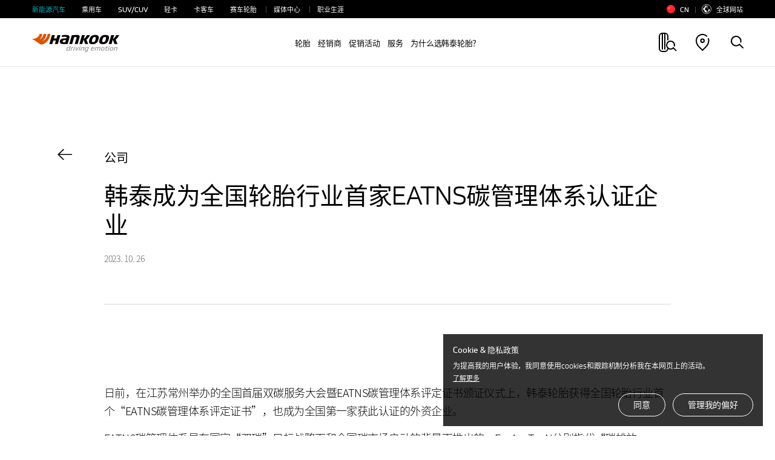

--- FILE ---
content_type: text/html; charset=UTF-8
request_url: https://www.hankooktire.com/cn/zh/company/media-list/media-detail.629579.html
body_size: 24461
content:
<!DOCTYPE html>
<html lang="zh" data-sitecd="cn-zh" data-author="0">

<head>

	<script type="application/ld+json">
		{
			"@context": "https://schema.org/",
			"@type": "WebSite",
			"name": "Hankook",
			"alternateName": ["Hankook Tire", "hankooktire.com"],
			"url": "https://www.hankooktire.com"
		}
	</script>
    
     
     
	 <!-- 20230111 --> 
     
     
     
	 
	 
	 
	 
	 
	 	    
     
	
	
	
	
	 
	 
    

	

	
	

    <!-- //20230111 -->      
    <meta http-equiv="X-UA-Compatible" content="IE=edge"/>
    <meta name="viewport" content="width=device-width, user-scalable=no, initial-scale=1.0"/>
    <meta name="format-detection" content="telephone=no"/>
    <title>韩泰成为全国轮胎行业首家EATNS碳管理体系认证企业</title>
    <meta name="description" content="日前，在江苏常州举办的全国首届双碳服务大会暨EATNS碳管理体系评定证书颁证仪式上，韩泰轮胎获得全国轮胎行业首个“EATNS碳管理体系评定证书”，也成为全国第一家获此认证的外资企业"/>
    <meta name="google-site-verification" content="7vq8DcCX3ROmhbO6OTlh29mszMVCgGKCFmBRwk7TqmM"/>

	<meta property="og:site_name" content="Hankook"/>
    <meta property="og:title" content="韩泰成为全国轮胎行业首家EATNS碳管理体系认证企业"/>
    <meta property="og:description" content="日前，在江苏常州举办的全国首届双碳服务大会暨EATNS碳管理体系评定证书颁证仪式上，韩泰轮胎获得全国轮胎行业首个“EATNS碳管理体系评定证书”，也成为全国第一家获此认证的外资企业"/>
    <meta property="og:image" content="https://ec2-3-37-171-89.ap-northeast-2.compute.amazonaws.com/content/dam/hankooktire/common/media/CN/zh/2023/10/news_img_1026_og.png"/>
    <meta property="og:image:width" content="1200"/>
    <meta property="og:image:height" content="630"/>
    <meta property="og:type" content="website"/>  
    <meta property="og:url" content="https://ec2-3-37-171-89.ap-northeast-2.compute.amazonaws.com/cn/zh/company/media-list/media-detail.629579.html"/>
    
    <meta name="twitter:card" content="summary"/>
    <meta name="twitter:title" content="韩泰成为全国轮胎行业首家EATNS碳管理体系认证企业"/>
    <meta name="twitter:description" content="日前，在江苏常州举办的全国首届双碳服务大会暨EATNS碳管理体系评定证书颁证仪式上，韩泰轮胎获得全国轮胎行业首个“EATNS碳管理体系评定证书”，也成为全国第一家获此认证的外资企业"/>
    <meta name="twitter:url" content="https://ec2-3-37-171-89.ap-northeast-2.compute.amazonaws.com/cn/zh/company/media-list/media-detail.629579.html"/>
    <meta name="twitter:image"/>
	<meta name="facebook-domain-verification" content="x1t2krkqhiybfa9tjap0jsq467fl62"/>
	
	<link rel="canonical" href="https://ec2-3-37-171-89.ap-northeast-2.compute.amazonaws.com/cn/zh/company/media-list/media-detail.629579.html"/>
    
	<script>
		var getSitecd = document.getElementsByTagName('html')[0].dataset.sitecd;
		var cookiepopNames = "cookiePop_" + getSitecd;
		var cookies = document.cookie.match('(^|;) ?' + cookiepopNames + '=([^;]*)(;|$)');
		var cookiesChk = cookies ? cookies[2] : null;
		
		var cookieMarketingPopNames = "cookieMarketingPop_" + getSitecd;
		var cookiesMarketing = document.cookie.match('(^|;) ?' + cookieMarketingPopNames + '=([^;]*)(;|$)');
		var cookiesMarketingChk = cookiesMarketing ? cookiesMarketing[2] : null;
		
		//console.log(cookies);
		//1. 대상국가: EU (러시아 제외) - de/uk/hu/pl/nl/es/se/fr/it/tr/cz
		if(
			((getSitecd == 'us-en'
					|| getSitecd == 'kr-ko'
					|| getSitecd == 'ca-en'
					|| getSitecd == 'ca-fr'
					|| getSitecd == 'au-en'
					|| getSitecd == 'cn-zh'
					|| getSitecd == 'mea-en'
					|| getSitecd == 'mea-ar'
					|| getSitecd == 'my-en'
					|| getSitecd == 'jp-ja'
					|| getSitecd == 'id-id'
					|| getSitecd == 'th-th'
					|| getSitecd == 'mx-es'
					|| getSitecd == 'co-es'
					|| getSitecd == 'cl-es'
					|| getSitecd == 'br-pt'
					|| getSitecd == 'ru-ru'
					|| getSitecd == 'de-de'
					|| getSitecd == 'uk-en'
					|| getSitecd == 'hu-hu'
					|| getSitecd == 'pl-pl'
					|| getSitecd == 'nl-nl'
					|| getSitecd == 'es-es'
					|| getSitecd == 'se-sv'
					|| getSitecd == 'fr-fr'
					|| getSitecd == 'it-it'
					|| getSitecd == 'tr-tr'
					|| getSitecd == 'cz-cs'
					
					|| getSitecd == 'vn-vi'
					|| getSitecd == 'ro-ro'
					|| getSitecd == 'cac-es'
					|| getSitecd == 'tw-zh'
							
				) && cookiesChk != 'N')
			||
			(
					(
					getSitecd != 'us-en'
					&& getSitecd != 'kr-ko'
					&& getSitecd != 'ca-en'
					&& getSitecd != 'ca-fr'
					&& getSitecd != 'au-en'
					&& getSitecd != 'cn-zh'
					&& getSitecd != 'mea-en'
					&& getSitecd != 'mea-ar'
					&& getSitecd != 'my-en'
					&& getSitecd != 'jp-ja'
					&& getSitecd != 'id-id'
					&& getSitecd != 'th-th'
					&& getSitecd != 'mx-es'
					&& getSitecd != 'co-es'
					&& getSitecd != 'cl-es'
					&& getSitecd != 'br-pt'
					&& getSitecd != 'ru-ru'		

					&& getSitecd != 'de-de'
					&& getSitecd != 'uk-en'
					&& getSitecd != 'hu-hu'
					&& getSitecd != 'pl-pl'
					&& getSitecd != 'nl-nl'
					&& getSitecd != 'es-es'
					&& getSitecd != 'se-sv'
					&& getSitecd != 'fr-fr'
					&& getSitecd != 'it-it'
					&& getSitecd != 'tr-tr'
					&& getSitecd != 'cz-cs'
						
					&& getSitecd != 'vn-vi'
					&& getSitecd != 'ro-ro'
					&& getSitecd == 'cac-es'
					&& getSitecd == 'tw-zh'
					) && cookiesChk == 'Y')){

			(function(w,d,s,l,i){w[l]=w[l]||[];w[l].push({'gtm.start':
				new Date().getTime(),event:'gtm.js'});var f=d.getElementsByTagName(s)[0],
				j=d.createElement(s),dl=l!='dataLayer'?'&l='+l:'';j.async=true;j.src=
				'https://www.googletagmanager.com/gtm.js?id='+i+dl;f.parentNode.insertBefore(j,f);
				})(window,document,'script','dataLayer','GTM-M692H37');
			
		}
		
		
		//2023-09-19 marketing cookie 처리 추가
		if(
			(
				(getSitecd == 'us-en'
					|| getSitecd == 'kr-ko'
					|| getSitecd == 'ca-en'
					|| getSitecd == 'ca-fr'
					|| getSitecd == 'au-en'
					|| getSitecd == 'cn-zh'
					|| getSitecd == 'mea-en'
					|| getSitecd == 'mea-ar'
					|| getSitecd == 'my-en'
					|| getSitecd == 'jp-ja'
					|| getSitecd == 'id-id'
					|| getSitecd == 'th-th'
					|| getSitecd == 'mx-es'
					|| getSitecd == 'co-es'
					|| getSitecd == 'cl-es'
					|| getSitecd == 'br-pt'
					|| getSitecd == 'ru-ru'
					|| getSitecd == 'de-de'
					|| getSitecd == 'uk-en'
					|| getSitecd == 'hu-hu'
					|| getSitecd == 'pl-pl'
					|| getSitecd == 'nl-nl'
					|| getSitecd == 'es-es'
					|| getSitecd == 'se-sv'
					|| getSitecd == 'fr-fr'
					|| getSitecd == 'it-it'
					|| getSitecd == 'tr-tr'
					|| getSitecd == 'cz-cs'
					|| getSitecd == 'vn-vi'
					|| getSitecd == 'ro-ro'
				) && cookiesMarketingChk != 'N'
			)
			||
			(
				(getSitecd != 'us-en'
					&& getSitecd != 'kr-ko'
					&& getSitecd != 'ca-en'
					&& getSitecd != 'ca-fr'
					&& getSitecd != 'au-en'
					&& getSitecd != 'cn-zh'
					&& getSitecd != 'mea-en'
					&& getSitecd != 'mea-ar'
					&& getSitecd != 'my-en'
					&& getSitecd != 'jp-ja'
					&& getSitecd != 'id-id'
					&& getSitecd != 'th-th'
					&& getSitecd != 'mx-es'
					&& getSitecd != 'co-es'
					&& getSitecd != 'cl-es'
					&& getSitecd != 'br-pt'
					&& getSitecd != 'ru-ru'     
					&& getSitecd != 'de-de'
					&& getSitecd != 'uk-en'
					&& getSitecd != 'hu-hu'
					&& getSitecd != 'pl-pl'
					&& getSitecd != 'nl-nl'
					&& getSitecd != 'es-es'
					&& getSitecd != 'se-sv'
					&& getSitecd != 'fr-fr'
					&& getSitecd != 'it-it'
					&& getSitecd != 'tr-tr'
					&& getSitecd != 'cz-cs'
					&& getSitecd != 'vn-vi'
					&& getSitecd != 'ro-ro'
				) && cookiesMarketingChk == 'Y'
			)
		){
			if(getSitecd == 'de-de' || getSitecd == 'uk-en' || getSitecd == 'hu-hu' || getSitecd == 'pl-pl'
				|| getSitecd == 'es-es' || getSitecd == 'nl-nl' || getSitecd == 'se-sv' || getSitecd == 'it-it'
				|| getSitecd == 'fr-fr' || getSitecd == 'tr-tr' || getSitecd == 'cz-cs'
			){
				//페이스북 픽셀
				!function(f,b,e,v,n,t,s)
				{if(f.fbq)return;n=f.fbq=function(){n.callMethod?
				n.callMethod.apply(n,arguments):n.queue.push(arguments)};
				if(!f._fbq)f._fbq=n;n.push=n;n.loaded=!0;n.version='2.0';
				n.queue=[];t=b.createElement(e);t.async=!0;
				t.src=v;s=b.getElementsByTagName(e)[0];
				s.parentNode.insertBefore(t,s)}(window,document,'script',
				'https://connect.facebook.net/en_US/fbevents.js');
				fbq('init', '684028433398104');
				fbq('track', 'PageView');                
			}

			if(getSitecd == 'id-id'){
				
				var currentUrl = window.location.href;
				if(currentUrl.indexOf("find-a-store") > -1) {
					//구글 애즈 스크립트
					fnAddScript(getSitecd);
					window.dataLayer = window.dataLayer || [];
					function gtag(){dataLayer.push(arguments);}
					gtag('js', new Date());
					gtag('config', 'AW-858588051');
				}

				//페이스북 픽셀
				!function(f,b,e,v,n,t,s)
				{if(f.fbq)return;n=f.fbq=function(){n.callMethod?n.callMethod.apply(n,arguments):n.queue.push(arguments)};
				if(!f._fbq)f._fbq=n;n.push=n;n.loaded=!0;n.version='2.0';
				n.queue=[];t=b.createElement(e);t.async=!0;
				t.src=v;s=b.getElementsByTagName(e)[0];
				s.parentNode.insertBefore(t,s)}(window, document,'script','https://connect.facebook.net/en_US/fbevents.js');
				fbq('init', '522538512457592');
				fbq('track', 'PageView'); 
			}
			
			if(getSitecd == 'se-sv'){
				//더블클릭 광고 스크립트1, 2
				window.dataLayer = window.dataLayer || [];
				function gtag(){dataLayer.push(arguments);}
				gtag('js', new Date());
				gtag('config', 'DC-11980900');        
				
				gtag('event', 'conversion', {
					'allow_custom_scripts': true,
					'send_to': 'DC-11980900/pagev0/hanko000+standard'
				});
			}
			
			if(getSitecd == 'ca-en' || getSitecd == 'ca-fr'){
				//더블클릭 광고 스크립트
				window.dataLayer = window.dataLayer || [];
				function gtag(){dataLayer.push(arguments);}
				gtag('js', new Date());
				gtag('config', 'DC-12163615');
				
				//구글 애즈 스크립트
				fnAddScript(getSitecd);

				window.dataLayer = window.dataLayer || [];
				function gtag(){dataLayer.push(arguments);}
				gtag('js', new Date());
				gtag('config', 'AW-819160136');
				
				//레딧 광고 스크립트
				!function(w,d){if(!w.rdt){var p=w.rdt=function(){p.sendEvent?p.sendEvent.apply(p,arguments):p.callQueue.push(arguments)};p.callQueue=[];var t=d.createElement("script");t.src="https://www.redditstatic.com/ads/pixel.js",t.async=!0;var s=d.getElementsByTagName("script")[0];s.parentNode.insertBefore(t,s)}}(window,document);rdt('init','t2_pc4iyw8y', {"optOut":false,"useDecimalCurrencyValues":true,"aaid":"<AAID-HERE>","email":"<EMAIL-HERE>","externalId":"<EXTERNAL-ID-HERE>","idfa":"<IDFA-HERE>"});rdt('track', 'PageVisit');
				
				//페이스북 픽셀
				!function(f,b,e,v,n,t,s)
				{if(f.fbq)return;n=f.fbq=function(){n.callMethod?
				n.callMethod.apply(n,arguments):n.queue.push(arguments)};
				if(!f._fbq)f._fbq=n;n.push=n;n.loaded=!0;n.version='2.0';
				n.queue=[];t=b.createElement(e);t.async=!0;
				t.src=v;s=b.getElementsByTagName(e)[0];
				s.parentNode.insertBefore(t,s)}(window, document,'script',
				'https://connect.facebook.net/en_US/fbevents.js');
				fbq('init', '380953706823188');
				fbq('track', 'PageView');

			}
			
			if(getSitecd == 'au-en'){
				//더블클릭 광고 스크립트4, 5
				window.dataLayer = window.dataLayer || [];
				function gtag(){dataLayer.push(arguments);}
				gtag('js', new Date());
				gtag('config', 'DC-11980900');
				
				gtag('event', 'conversion', {
					'allow_custom_scripts': true,
					'send_to': 'DC-11980900/pagev0/hanko001+standard'
				});

				//Xandr 광고 스크립트
				!function(e,i){if(!e.pixie){var n=e.pixie=function(e,i,a){n.actionQueue.push({action:e,actionValue:i,params:a})};n.actionQueue=[];var a=i.createElement("script");a.async=!0,a.src="//acdn.adnxs.com/dmp/up/pixie.js";var t=i.getElementsByTagName("head")[0];t.insertBefore(a,t.firstChild)}}(window,document);
				pixie('init', 'e70ca910-95f7-4b7b-890e-1fb2a662e1e5');

                // Meta Pixel Code
                !function(f,b,e,v,n,t,s)
                {if(f.fbq)return;n=f.fbq=function(){n.callMethod?
                    n.callMethod.apply(n,arguments):n.queue.push(arguments)};
                    if(!f._fbq)f._fbq=n;n.push=n;n.loaded=!0;n.version='2.0';
                    n.queue=[];t=b.createElement(e);t.async=!0;
                    t.src=v;s=b.getElementsByTagName(e)[0];
                    s.parentNode.insertBefore(t,s)}(window,document,'script',
                    'https://connect.facebook.net/en_US/fbevents.js');
                fbq('init', '707907896055319');
                fbq('track', 'PageView');
            }
			
			if(getSitecd == 'my-en'){
				
				!function(f,b,e,v,n,t,s)
				{if(f.fbq)return;n=f.fbq=function(){n.callMethod?
				n.callMethod.apply(n,arguments):n.queue.push(arguments)};
				if(!f._fbq)f._fbq=n;n.push=n;n.loaded=!0;n.version='2.0';
				n.queue=[];t=b.createElement(e);t.async=!0;
				t.src=v;s=b.getElementsByTagName(e)[0];
				s.parentNode.insertBefore(t,s)}(window, document,'script',
				'https://connect.facebook.net/en_US/fbevents.js');
				fbq('init', '963886924626695');
				fbq('track', 'PageView');
				
				
				//$.getScript("https://www.googletagmanager.com/gtag/js?id=AW-11484059351");
				var head = document.getElementsByTagName('head')[0];
				var script = document.createElement('script');
				script.type = 'text/javascript';
				script.charset = 'UTF-8';
				script.src = 'https://www.googletagmanager.com/gtag/js?id=AW-11484059351';
				
				var loaded = false;
				script.onload = function () {}
				head.appendChild(script);
				
				window.dataLayer = window.dataLayer || [];
				function gtag(){dataLayer.push(arguments);}
				gtag('js', new Date());
				gtag('config', 'AW-11484059351');
			}
			
			if(getSitecd == 'cz-cs'){
				//구글 애즈 스크립트
				fnAddScript(getSitecd);

				window.dataLayer = window.dataLayer || [];
				function gtag(){dataLayer.push(arguments);}
				gtag('js', new Date());
				gtag('config', 'AW-921280829');

			}

			if(getSitecd == 'us-en'){
				(function(w,d,s,l,i){w[l]=w[l]||[];w[l].push({'gtm.start':
							new Date().getTime(),event:'gtm.js'});var f=d.getElementsByTagName(s)[0],
						j=d.createElement(s),dl=l!='dataLayer'?'&l='+l:'';j.async=true;j.src=
						'https://www.googletagmanager.com/gtm.js?id='+i+dl;f.parentNode.insertBefore(j,f);
				})(window,document,'script','dataLayer','GTM-54DJ3JFB');
			}
			
		}
		
		// 구글 라이브러리 로드 스크립트 추가함수
		function fnAddScript(sitecd){
			var head = document.getElementsByTagName('head')[0];
			var script = document.createElement('script');
			script.type = 'text/javascript';
			script.charset = 'UTF-8';
			
			var awSrc = ''; 
			if(sitecd == 'ca-en' || sitecd == 'ca-fr'){
				awSrc = 'https://www.googletagmanager.com/gtag/js?id=AW-819160136';
			}else if(sitecd == 'cz-cs'){
				awSrc = 'https://www.googletagmanager.com/gtag/js?id=AW-921280829';
			}else if(sitecd == 'id-id'){
				awSrc = 'https://www.googletagmanager.com/gtag/js?id=AW-858588051';
			}

			script.src = awSrc;
			var loaded = false;
			script.onload = function () {}
			head.appendChild(script);
		}
	</script>

	
	
	
    
    
<script src="/etc.clientlibs/core/wcm/components/commons/site/clientlibs/container.min.js"></script>
<script src="/etc.clientlibs/hankooktire/clientlibs/clientlib-base.min.js"></script>



    
    
<link rel="stylesheet" href="/etc.clientlibs/hankooktire/clientlibs/clientlib-local.min.css" type="text/css">



    
    
    
    
    
    
    
        
    
<link rel="stylesheet" href="/etc.clientlibs/hankooktire/clientlibs/clientlib-lang/zh.min.css" type="text/css">



    
    

	
	
	
	

    

    
    
    

    
    <link rel="apple-touch-icon" sizes="180x180" href="/etc.clientlibs/hankooktire/clientlibs/clientlib-base/resources/favicon/apple-touch-icon.png"/>
    <link rel="icon" type="image/png" sizes="32x32" href="/etc.clientlibs/hankooktire/clientlibs/clientlib-base/resources/favicon/favicon-32x32.png"/>
    <link rel="icon" type="image/png" sizes="16x16" href="/etc.clientlibs/hankooktire/clientlibs/clientlib-base/resources/favicon/favicon-16x16.png"/>
    <link rel="manifest" href="/etc.clientlibs/hankooktire/clientlibs/clientlib-base/resources/favicon/site.webmanifest"/>
    <link rel="mask-icon" href="/etc.clientlibs/hankooktire/clientlibs/clientlib-base/resources/favicon/safari-pinned-tab.svg" color="#5bbad5"/>
    <meta name="msapplication-TileColor" content="#da532c"/>
    <meta name="theme-color" content="#ffffff"/>

	
	
		<script>
			const __pathname = location.pathname;
			const __location_search = location.search;

			function ispreventCrawling(){
				const __href = location.href;
				const __preventCrawlingServerNameArray = ['prd-www', 'amazonaws'];

				for(var i = 0; i < __preventCrawlingServerNameArray.length; i++){
					if(__href.indexOf(__preventCrawlingServerNameArray[i]) > -1){
						return true;
					}
				}
				return false;
			}

			if(__pathname.indexOf('/content/') > -1 || ispreventCrawling()){
				$('head').append('<meta name="robots" CONTENT="noindex,nofollow"/>');
			}
		</script>
	
	<!-- 
	<script type="application/ld+json">
    {
        "@context": "http://schema.org",
        "@type": "Organization",
        "name": "HANKOOK TIRE & TECHNOLOGY",
        "url": "https://www.hankooktire.com",
        "sameAs": [
            "https://blog.naver.com/happydriving",
            "https://www.facebook.com/hankooktire.korea",
            "https://www.youtube.com/channel/UC86f2_-Etmdmi1KpTjYHupQ",
            "https://brand.naver.com/hankooktire"
        ]
    }
    </script>-->
    <!-- 
    20230904
    [HK] 네이버 연관 채널 schema markup 요청
     -->
    <script type="application/ld+json">
    {
        "@context": "http://schema.org",
        "@type": "Organization",
        "name": "HANKOOK TIRE & TECHNOLOGY",
        "url": "https://www.hankooktire.com",
        "sameAs": [
        "https://www.instagram.com/hankooktire.kr/",
        "https://blog.naver.com/happydriving",
        "https://www.facebook.com/hankooktire.korea",
        "https://www.youtube.com/channel/UC86f2_-Etmdmi1KpTjYHupQ",
        "https://brand.naver.com/hankooktire"
        ]
    }
    </script>
    <!-- ga4 2023-06-14 
    	Scroll Action Tracking
    -->
    <script>
    $(window).on("load", function(){
    	//if(isGA4ScrollActionTrackingPage()){
    	setTimeout(() => GA4ScrollEvent(), 100);	
    	//}
	});
	
	function GA4ScrollEvent(){
		if(window.locomotive){
			window.locomotive.on('scroll', GA4ScrollHandler);	
		}
	}
	
	var isGA4Push25 = false;
	var isGA4Push50 = false;
	var isGA4Push75 = false;
	var isGA4Push99 = false;
	
	function GA4ScrollHandler(e) {
		var limitScrollY = window.locomotive.scroll.instance.limit.y;
		var currentScrollY = window.locomotive.scroll.instance.scroll.y;
		
		if(!isGA4Push25){
            
            var currentPercent = currentScrollY/limitScrollY * 100;
            if(currentPercent >= 25){
                isGA4Push25 = true;
                
                dataLayer.push({                
                      'event': 'customEvent',               
                      'ga4event': 'scroll',             
                      'customEventCategory': 'Scroll',              
                      'customEventAction': 'Scroll - 25 %'});
                //alert('push Success');
            }
        }
		
		if(!isGA4Push50){
			
			var currentPercent = currentScrollY/limitScrollY * 100;
			if(currentPercent >= 50){
				isGA4Push50 = true;
				
				dataLayer.push({				
					  'event': 'customEvent',				
					  'ga4event': 'scroll',				
					  'customEventCategory': 'Scroll',				
					  'customEventAction': 'Scroll - 50 %'});
				//alert('push Success');
			}
		}
				
		if(!isGA4Push75){
			
			var currentPercent = currentScrollY/limitScrollY * 100;
			if(currentPercent >= 75){
				isGA4Push75 = true;
				
				dataLayer.push({				
					  'event': 'customEvent',				
					  'ga4event': 'scroll',				
					  'customEventCategory': 'Scroll',				
					  'customEventAction': 'Scroll - 75 %'});
				//alert('push 75% Success');
			}
		}
				
		if(!isGA4Push99){
					
			var currentPercent = currentScrollY/limitScrollY * 100;
			if(currentPercent >= 99){
				isGA4Push99 = true;
				
				dataLayer.push({				
					  'event': 'customEvent',				
					  'ga4event': 'scroll',				
					  'customEventCategory': 'Scroll',				
					  'customEventAction': 'Scroll - 99 %'});
				//alert('push Success');
			}
		}
	}
	
	
	//차후에 db화 시켜서 바꿀것
	function isGA4ScrollActionTrackingPage(){
		var __siteCd = document.getElementsByTagName('html')[0].dataset.sitecd;
		var __path = location.pathname;//'/us/en/tire/ventus/s1evo3-k127.html'
		var scrollActionTrackingPages = [
										"/us/en/tire/ventus/s1evo3-k127.html"
										];
		for(var i = 0; i < scrollActionTrackingPages.length; i++){
			if(__path.indexOf(scrollActionTrackingPages[i]) > -1){
				return true;
			}
		}
		return false;
	}

    </script>
    
    
	
    
	<script>
		// Add Beusable Script
		(()=>{
			var sitecd = document.getElementsByTagName('html')[0].dataset.sitecd;
			var cookiepopNames = "cookiePop_" + sitecd;
			var cookies = document.cookie.match('(^|;) ?' + cookiepopNames + '=([^;]*)(;|$)');
			var cookiesChk = cookies ? cookies[2] : null;

			const useBeusableSiteCds = ['us-en', 'kr-ko', 'de-de'];

			function ispreventBeusableScript(){
				const __href = location.href;
				const __preventBeusableScriptServerNameArray = ['dev-www', 'stg-www', 'prd-www', 'amazonaws', 'www-dev', 'cdn-dev-www'];

				for(var i = 0; i < __preventBeusableScriptServerNameArray.length; i++){
					if(__href.indexOf(__preventBeusableScriptServerNameArray[i]) > -1){
						return true;
					}
				}
				return false;
			}

			if(!ispreventBeusableScript() && useBeusableSiteCds.indexOf(sitecd) > -1 && cookiesChk != 'N'){
				(function(w, d, a){
					w.__beusablerumclient__ = {
						load : function(src){
							var b = d.createElement("script");
							b.src = src; b.async=true; b.type = "text/javascript";
							d.getElementsByTagName("head")[0].appendChild(b);
						}
					};w.__beusablerumclient__.load(a + "?url=" + encodeURIComponent(d.URL));
				})(window, document, "//rum.beusable.net/load/b250626e141552u707");

			}
		})();
	</script>

                              <script>!function(e){var n="https://s.go-mpulse.net/boomerang/";if("False"=="True")e.BOOMR_config=e.BOOMR_config||{},e.BOOMR_config.PageParams=e.BOOMR_config.PageParams||{},e.BOOMR_config.PageParams.pci=!0,n="https://s2.go-mpulse.net/boomerang/";if(window.BOOMR_API_key="CQLT4-7LTQC-8QFTM-MWR6D-LR8GP",function(){function e(){if(!o){var e=document.createElement("script");e.id="boomr-scr-as",e.src=window.BOOMR.url,e.async=!0,i.parentNode.appendChild(e),o=!0}}function t(e){o=!0;var n,t,a,r,d=document,O=window;if(window.BOOMR.snippetMethod=e?"if":"i",t=function(e,n){var t=d.createElement("script");t.id=n||"boomr-if-as",t.src=window.BOOMR.url,BOOMR_lstart=(new Date).getTime(),e=e||d.body,e.appendChild(t)},!window.addEventListener&&window.attachEvent&&navigator.userAgent.match(/MSIE [67]\./))return window.BOOMR.snippetMethod="s",void t(i.parentNode,"boomr-async");a=document.createElement("IFRAME"),a.src="about:blank",a.title="",a.role="presentation",a.loading="eager",r=(a.frameElement||a).style,r.width=0,r.height=0,r.border=0,r.display="none",i.parentNode.appendChild(a);try{O=a.contentWindow,d=O.document.open()}catch(_){n=document.domain,a.src="javascript:var d=document.open();d.domain='"+n+"';void(0);",O=a.contentWindow,d=O.document.open()}if(n)d._boomrl=function(){this.domain=n,t()},d.write("<bo"+"dy onload='document._boomrl();'>");else if(O._boomrl=function(){t()},O.addEventListener)O.addEventListener("load",O._boomrl,!1);else if(O.attachEvent)O.attachEvent("onload",O._boomrl);d.close()}function a(e){window.BOOMR_onload=e&&e.timeStamp||(new Date).getTime()}if(!window.BOOMR||!window.BOOMR.version&&!window.BOOMR.snippetExecuted){window.BOOMR=window.BOOMR||{},window.BOOMR.snippetStart=(new Date).getTime(),window.BOOMR.snippetExecuted=!0,window.BOOMR.snippetVersion=12,window.BOOMR.url=n+"CQLT4-7LTQC-8QFTM-MWR6D-LR8GP";var i=document.currentScript||document.getElementsByTagName("script")[0],o=!1,r=document.createElement("link");if(r.relList&&"function"==typeof r.relList.supports&&r.relList.supports("preload")&&"as"in r)window.BOOMR.snippetMethod="p",r.href=window.BOOMR.url,r.rel="preload",r.as="script",r.addEventListener("load",e),r.addEventListener("error",function(){t(!0)}),setTimeout(function(){if(!o)t(!0)},3e3),BOOMR_lstart=(new Date).getTime(),i.parentNode.appendChild(r);else t(!1);if(window.addEventListener)window.addEventListener("load",a,!1);else if(window.attachEvent)window.attachEvent("onload",a)}}(),"".length>0)if(e&&"performance"in e&&e.performance&&"function"==typeof e.performance.setResourceTimingBufferSize)e.performance.setResourceTimingBufferSize();!function(){if(BOOMR=e.BOOMR||{},BOOMR.plugins=BOOMR.plugins||{},!BOOMR.plugins.AK){var n=""=="true"?1:0,t="",a="aog2veaccueuy2lqzzaq-f-997efd2d1-clientnsv4-s.akamaihd.net",i="false"=="true"?2:1,o={"ak.v":"39","ak.cp":"1753777","ak.ai":parseInt("1139636",10),"ak.ol":"0","ak.cr":9,"ak.ipv":4,"ak.proto":"http/1.1","ak.rid":"43a6f0d6","ak.r":51990,"ak.a2":n,"ak.m":"b","ak.n":"ff","ak.bpcip":"3.141.170.0","ak.cport":43164,"ak.gh":"2.17.209.154","ak.quicv":"","ak.tlsv":"tls1.3","ak.0rtt":"","ak.0rtt.ed":"","ak.csrc":"-","ak.acc":"bbr","ak.t":"1769000513","ak.ak":"hOBiQwZUYzCg5VSAfCLimQ==ukgLo8VrC14SBrExnTxPkgOFwZPcdM+9kXQHjv7fHS+k3279OxC+STAtUOvXZPXk2QhUsV/P+nPH4/nbvnGv9KPt5T3GdA+AjtpAqkMoNX21UQEtjU7DTGem4dE4Wl/kTMCzPk60xz9YM9jx6EwBlkGyUC1HajGQTEH+b+IXPopMmKtJFGdGhZanzPNHjq0Vdla2RQqulSXlMWz3hcSqLCN93A8g4V04k1l4F3/0VSIkXfWMa2JLZWxaby/jMR9aucfD3H4NwOYOKeCySbSCF2PioojeLiJitwfGzfsIo8UVBdGN8g3dzmxGHmP0kcZH63udH4YdXIq/KQtXAoTZngerbOz1g4i8kMFEnrTTktD7lglKPWmCx00XYEjaYcT97JcZars3tjod9pB5Gjewa3fDhMt+VIcP6nlSlnBCvRc=","ak.pv":"32","ak.dpoabenc":"","ak.tf":i};if(""!==t)o["ak.ruds"]=t;var r={i:!1,av:function(n){var t="http.initiator";if(n&&(!n[t]||"spa_hard"===n[t]))o["ak.feo"]=void 0!==e.aFeoApplied?1:0,BOOMR.addVar(o)},rv:function(){var e=["ak.bpcip","ak.cport","ak.cr","ak.csrc","ak.gh","ak.ipv","ak.m","ak.n","ak.ol","ak.proto","ak.quicv","ak.tlsv","ak.0rtt","ak.0rtt.ed","ak.r","ak.acc","ak.t","ak.tf"];BOOMR.removeVar(e)}};BOOMR.plugins.AK={akVars:o,akDNSPreFetchDomain:a,init:function(){if(!r.i){var e=BOOMR.subscribe;e("before_beacon",r.av,null,null),e("onbeacon",r.rv,null,null),r.i=!0}return this},is_complete:function(){return!0}}}}()}(window);</script></head>
<body>
    


    
        <noscript>
           <iframe src="https://www.googletagmanager.com/ns.html?id=GTM-M692H37" height="0" width="0" style="display:none;visibility:hidden"></iframe>
        </noscript>
    

    
    <!-- 
       <noscript><iframe src=https://www.googletagmanager.com/ns.html?id=GTM-5S2XSXN height="0" width="0" style="display:none;visibility:hidden"></iframe></noscript>-->
    

    <script>
    
        
        if(!(!(cookiesChk == 'N')
            || getSitecd == 'us-en'
            || getSitecd == 'kr-ko'
            || getSitecd == 'ca-en'
            || getSitecd == 'ca-fr'
            || getSitecd == 'au-en'
            || getSitecd == 'cn-zh'
            || getSitecd == 'mea-en'
            || getSitecd == 'mea-ar'
            || getSitecd == 'my-en'
            || getSitecd == 'jp-ja'
            || getSitecd == 'id-id'
            || getSitecd == 'th-th'
            || getSitecd == 'mx-es'
            || getSitecd == 'co-es'
            || getSitecd == 'cl-es'
            || getSitecd == 'br-pt'
            //|| getSitecd == 'ru-ru'
            
        
        	|| getSitecd == 'de-de'
        	|| getSitecd == 'uk-en'
        	|| getSitecd == 'hu-hu'
        	|| getSitecd == 'pl-pl'
        	|| getSitecd == 'nl-nl'
        	|| getSitecd == 'es-es'
        	|| getSitecd == 'se-sv'
        	|| getSitecd == 'fr-fr'
        	|| getSitecd == 'it-it'
        	|| getSitecd == 'tr-tr'
        	|| getSitecd == 'cz-cs'
        	
        	
        
        )){
            var nos = document.getElementsByTagName('noscript');
            var noslength = nos.length;
            for(var i=0; i<noslength; i++){
                nos[0].remove();
            }
        }
        
        if( /MSIE \d|Trident.*rv:/.test(navigator.userAgent) ) {
            window.location = 'microsoft-edge:'+window.location;
            setTimeout( function() {
                window.location = 'https://support.microsoft.com/en-us/topic/占쎌뵠-占쎌럲-占쎄텢占쎌뵠占쎈뱜占쎈뮉-microsoft-edge占쎈퓠占쎄퐣-占쎈쐭-占쎌삋-占쎌삂占쎈짗占쎈�占쎈빍占쎈뼄-160fa918-d581-4932-9e4e-1075c4713595';
            }, 0 );
        }
    </script>

    <script>
        document.documentElement.style.setProperty('--mobile-cover-height', window.innerHeight+'px');
        commonCode = { countryCode : 'jp'};
    </script>
    

    

    


    
         
    
        <a href="#main" id="skipnav">go to main prd</a>
        
        <!-- 2023-09-12 조건 삭제 요청 -->
        
    
    <div class="cookie-pop hidden eu-cookie-pop" data-sitecd="cn-zh">
            <div class="txt-wrap">
                <p class="tit">Cookie &amp; 隐私政策</p>
                <p class="desc">为提高我的用户体验，我同意使用cookies和跟踪机制分析我在本网页上的活动。<br /><a href="/cn/zh/privacy-policy.html" class="learn-more">了解更多</a></p>
            </div>
            <div class="btn-wrap">
                <a href="javascript:setCookiePopup('Y');" class="cookie-btn agree">同意</a>
                <a href="javascript:setCookiePopup('N');" class="cookie-btn disagree" id="cookieDisagreeBtn" data-disagree-url="/content/hankooktire/cn/zh/privacy-policy.html">管理我的偏好</a>
                
            </div>
        </div>
    
    
<script src="/etc.clientlibs/hankooktire/components/content/local/common/cookie-popup/clientlibs.min.js"></script>





            
            
        
        
            <div id="header">
                
    
    
<script src="/etc.clientlibs/hankooktire/components/content/local/common/header/clientlibs.min.js"></script>




    
    <div class="assistant">
        <button type="button" class="assistant__menu-opener">车辆</button>
        <div class="assistant__wrapper">
	        <ul class="assistant__menu">
                <li class="search-by">按车辆搜索</li>
                
		            <li>
		                <a href="/cn/zh/tirelist/vehicle/electric-vehicle.html" class="icm icm--electric-car ion " target="_self">新能源汽车</a>
		            </li>
                
		            <li>
		                <a href="/cn/zh/tirelist/vehicle/passenger-car.html" class="icm icm--pcr  " target="_self">乘用车</a>
		            </li>
                
		            <li>
		                <a href="/cn/zh/tirelist/vehicle/suv-cuv.html" class="icm icm--suv-cuv  ">SUV/CUV</a>
		            </li>
                
		            <li>
		                <a href="/cn/zh/tirelist/vehicle/light-truck.html" class="icm icm--light-truck  ">轻卡</a>
		            </li>
                
		            <li>
		                <a href="/cn/zh/tirelist/vehicle/truck-and-bus.html" class="icm icm--truck  " target="_self">卡客车</a>
		            </li>
                
		            <li>
		                <a href="/cn/zh/tirelist/vehicle/competition-tire.html" class="icm icm--competition-tire  ">赛车轮胎</a>
		            </li>
                
		            <li class="has-bar ">
		                <a href="/cn/zh/company/media-list.html">媒体中心</a>
		            </li>
                
		            <li class="has-bar ">
		                <a href="/cn/zh/company/career.html" target="_self">职业生涯</a>
		            </li>
                
	        </ul>
	        <button type="button" class="assistant__menu-closer"><span class="a11y">Close</span></button>
        </div>
	        
        
        <div class="assistant__util">
            <a href="/cn/zh/country.html">
                <img src="https://asset.hankooktire.cn/content/dam/hankooktire/local/flag_svg/icon_flag_china.svg"/>CN
            </a>    
            <a href="/global/en/home.html" target="_blank">
                <img src="/etc.clientlibs/hankooktire/clientlibs/clientlib-base/resources/svg/icon_globe_local.svg" alt=""/>全球网站
            </a>
            
            
            
        </div>
    </div>

	<header class="header header--local">
		<div class="back-panel" role="presentation"></div>
		<a class="home" href="/cn/zh/home.html" target="_self">
		    <img class="logo" src="https://asset.hankooktire.cn/content/dam/hankooktire/local/img/main/main-key-visual/pc/logo.svg" alt="Hankook Tire"/>
		</a>
		
		<nav class="gnb " data-bread-text="Home" data-bread-url="/content/hankooktire/cn/zh/home.html">
			<ul class="d1">
				
					<li class="d1__menu ">
						<a data-contents="Tires">轮胎</a>
						
	                    
	                        <div class="d2-wrap">
								
									<ul class="d2 column-0">
										<li class="d2__menu">
			                                <strong>按车辆搜索</strong>
										</li>
										
			                                <li class="d2__menu icm icm--electric-car ion   ">
			                                    <a href="/cn/zh/tirelist/vehicle/electric-vehicle.html" target="_self">新能源汽车</a>
			                                </li>
										
			                                <li class="d2__menu icm icm--pcr    ">
			                                    <a href="/cn/zh/tirelist/vehicle/passenger-car.html" target="_self">乘用车</a>
			                                </li>
										
			                                <li class="d2__menu icm icm--suv-cuv    ">
			                                    <a href="/cn/zh/tirelist/vehicle/suv-cuv.html" target="_self">SUV</a>
			                                </li>
										
			                                <li class="d2__menu icm icm--light-truck    ">
			                                    <a href="/cn/zh/tirelist/vehicle/light-truck.html" target="_self">轻卡</a>
			                                </li>
										
			                                <li class="d2__menu icm icm--truck    ">
			                                    <a href="/cn/zh/tirelist/vehicle/truck-and-bus.html" target="_self">卡客车</a>
			                                </li>
										
			                                <li class="d2__menu icm icm--competition-tire    ">
			                                    <a href="/cn/zh/tirelist/vehicle/competition-tire.html" target="_self">赛车轮胎</a>
			                                </li>
										
			                        </ul>
			                    
									<ul class="d2 column-1">
										<li class="d2__menu">
			                                <strong>按季节搜索</strong>
										</li>
										
			                                <li class="d2__menu     ">
			                                    <a href="/cn/zh/tirelist/season/all-weather.html" target="_self">全天候轮胎</a>
			                                </li>
										
			                                <li class="d2__menu     ">
			                                    <a href="/cn/zh/tirelist/season/all-season.html" target="_self">四季胎</a>
			                                </li>
										
			                                <li class="d2__menu     ">
			                                    <a href="/cn/zh/tirelist/season/summer.html" target="_self">夏季</a>
			                                </li>
										
			                                <li class="d2__menu     ">
			                                    <a href="/cn/zh/tirelist/season/winter.html" target="_self">冬季</a>
			                                </li>
										
			                        </ul>
			                    
									<ul class="d2 column-2">
										<li class="d2__menu">
			                                <strong>按产品系列搜索</strong>
										</li>
										
			                                <li class="d2__menu     ">
			                                    <a href="/cn/zh/brand/overview.html">我们的品牌</a>
			                                </li>
										
			                                <li class="d2__menu  ion   ">
			                                    <a href="/cn/zh/tirelist/brand-family/ion.html" target="_self">iON</a>
			                                </li>
										
			                                <li class="d2__menu     ">
			                                    <a href="/cn/zh/tirelist/brand-family/ventus.html" target="_self">Ventus</a>
			                                </li>
										
			                                <li class="d2__menu     ">
			                                    <a href="/cn/zh/tirelist/brand-family/dynapro.html" target="_self">Dynapro</a>
			                                </li>
										
			                                <li class="d2__menu     ">
			                                    <a href="/cn/zh/tirelist/brand-family/kinergy.html" target="_self">Kinergy</a>
			                                </li>
										
			                                <li class="d2__menu     ">
			                                    <a href="/cn/zh/tirelist/brand-family/winter-i-cept.html" target="_self">Winter i*cept</a>
			                                </li>
										
			                                <li class="d2__menu     ">
			                                    <a href="/cn/zh/tirelist/brand-family/vantra.html" target="_self">Vantra</a>
			                                </li>
										
			                                <li class="d2__menu     ">
			                                    <a href="/cn/zh/tirelist/brand-family/smart.html" target="_self">Smart</a>
			                                </li>
										
			                        </ul>
			                    
	                        </div>
	                        
                            
	                    
	                </li>
	            
					<li class="d1__menu ">
						<a href="/cn/zh/find-a-store.html" target="_self">经销商</a>
						
							<div class="d2-wrap">
                                
							</div>
                        
	                    
	                </li>
	            
					<li class="d1__menu ">
						<a href="/cn/zh/promotion.html" target="_self">促销活动</a>
						
							<div class="d2-wrap">
                                
							</div>
                        
	                    
	                </li>
	            
					<li class="d1__menu ">
						<a target="_self" data-contents="Help &amp; Support">服务</a>
						
							<div class="d2-wrap">
                                
									
									
									<ul class="d2 column-0">
										<li class="d2__menu">
										  <a href="/cn/zh/help-support/warranty/quality-guarantee.html">保修</a>
										  <ul class="d3">
										      
										          <li class="d3__menu ">
										              <a href="/cn/zh/help-support/warranty/quality-guarantee.html" target="_self">品质保证</a>
										          </li>
										      
										  </ul>
										</li>
									</ul>
									
                                
									
									
									<ul class="d2 column-1">
										<li class="d2__menu">
										  <a href="/cn/zh/help-support/driving-tips/eco-driving.html" target="_self">驾驶小提示</a>
										  <ul class="d3">
										      
										          <li class="d3__menu ">
										              <a href="/cn/zh/help-support/driving-tips/eco-driving.html" target="_self">环保驾驶</a>
										          </li>
										      
										          <li class="d3__menu ">
										              <a href="/cn/zh/help-support/driving-tips/wet-driving.html" target="_self">湿地驾驶</a>
										          </li>
										      
										          <li class="d3__menu ">
										              <a href="/cn/zh/help-support/driving-tips/winter-driving.html" target="_self">冬季驾驶</a>
										          </li>
										      
										  </ul>
										</li>
									</ul>
									
                                
									
									
									<ul class="d2 column-2">
										<li class="d2__menu">
										  <a href="/cn/zh/help-support/care-guide/tire-pressure.html" target="_self">保养指南</a>
										  <ul class="d3">
										      
										          <li class="d3__menu ">
										              <a href="/cn/zh/help-support/care-guide/tire-pressure.html" target="_self">胎压</a>
										          </li>
										      
										          <li class="d3__menu ">
										              <a href="/cn/zh/help-support/care-guide/tread-wear.html" target="_self">胎面磨损</a>
										          </li>
										      
										          <li class="d3__menu ">
										              <a href="/cn/zh/help-support/care-guide/rotation.html" target="_self">交叉换位</a>
										          </li>
										      
										          <li class="d3__menu ">
										              <a href="/cn/zh/help-support/care-guide/balance.html" target="_self">动平衡</a>
										          </li>
										      
										          <li class="d3__menu ">
										              <a href="/cn/zh/help-support/care-guide/wheel-alignment.html" target="_self">四轮定位</a>
										          </li>
										      
										          <li class="d3__menu ">
										              <a href="/cn/zh/help-support/care-guide/replacement.html" target="_self">替换</a>
										          </li>
										      
										          <li class="d3__menu ">
										              <a href="/cn/zh/help-support/care-guide/storage.html" target="_self">存放</a>
										          </li>
										      
										          <li class="d3__menu ">
										              <a href="/cn/zh/help-support/care-guide/truck-bus-tire-usage-guide.html" target="_self">卡客车轮胎使用指南</a>
										          </li>
										      
										  </ul>
										</li>
									</ul>
									
                                
									
									
									<ul class="d2 column-3">
										<li class="d2__menu">
										  <a href="/cn/zh/help-support/tire-guide/tire-structure.html" target="_self">轮胎指南</a>
										  <ul class="d3">
										      
										          <li class="d3__menu ">
										              <a href="/cn/zh/help-support/tire-guide/tire-structure.html" target="_self">轮胎结构</a>
										          </li>
										      
										          <li class="d3__menu ">
										              <a href="/cn/zh/help-support/tire-guide/tire-sidewall.html" target="_self">轮胎胎侧</a>
										          </li>
										      
										          <li class="d3__menu ">
										              <a href="/cn/zh/help-support/tire-guide/sizes-specs.html" target="_self">尺寸与规格</a>
										          </li>
										      
										          <li class="d3__menu ">
										              <a href="/cn/zh/help-support/tire-guide/load-speed.html" target="_self">载重与速度</a>
										          </li>
										      
										  </ul>
										</li>
									</ul>
									
                                
									
									
									<ul class="d2 column-4">
										<li class="d2__menu">
										  <a href="/cn/zh/help-support/tbr-support/technical-manual.html" target="_self">TBR支持</a>
										  <ul class="d3">
										      
										          <li class="d3__menu ">
										              <a href="/cn/zh/help-support/tbr-support/technical-manual.html" target="_self">技术手册</a>
										          </li>
										      
										          <li class="d3__menu ">
										              <a href="/cn/zh/help-support/tbr-support/tbr-service.html" target="_self">车队服务</a>
										          </li>
										      
										  </ul>
										</li>
									</ul>
									
                                
							</div>
                        
	                    
	                </li>
	            
					<li class="d1__menu ">
						<a href="/cn/zh/why-hankook.html" target="_self" data-contents="Help &amp; Support">为什么选韩泰轮胎？</a>
						
							<div class="d2-wrap">
                                
							</div>
                        
	                    
	                </li>
	            
					
	            
            </ul>
        </nav>

	    <div class="util">
			
			
			
			<!-- home 으로 분기  -->
			
			<a href="#" class="util__item js-util-find-tire-btn-only " id="util-find-tire" data-contents="Find a Tire">
				<span class="text">查找您所需的轮胎</span>
			</a>

			<a href="/cn/zh/find-a-store.html" target="_self" class="util__item util__item--bar" id="util-location">
	            <span class="text util__text">查找经销商</span>
	        </a>
	
	        <a href="#" class="util__item util-search" id="util-search" data-contents="Search">
	            <span class="a11y">查找您所需的轮胎</span>
	        </a>
	
	        <a href="#" class="util__item" id="util-menu">
	            <span class="a11y">菜单</span>
	        </a>
	    </div>
    
	    <div class="lgb">
	        <div class="search-back-pannel">
	            <div class="section--sm">
	                <div class="search-box-wrap">
		                <div class="input-wrap">
		                    <form action="/cn/zh/search.html" method="get">
		                        <input type="text" class="font_body_1_main" placeholder="搜索" name="keyword"/>
		                        <button type="submit" class="btn btn--search">
		                            <span class="a11y">search</span>
		                        </button>
		                    </form>
		                </div>
	                </div>
	                <div class="search-recommend-list">
	                   
	                        <a href="/cn/zh/search.html?keyword=iON%20ST%20AS" class="recomment-list">iON ST AS</a>
	                   
	                        <a href="/cn/zh/search.html?keyword=iON%20ST%20AS%20SUV" class="recomment-list">iON ST AS SUV</a>
	                   
	                        <a href="/cn/zh/search.html?keyword=iON%20evo" class="recomment-list">iON evo</a>
	                   
	                        <a href="/cn/zh/search.html?keyword=iON%20evo%20SUV" class="recomment-list">iON evo SUV</a>
	                   
	                        <a href="/cn/zh/search.html?keyword=Ventus%20S1%20evo3" class="recomment-list">Ventus S1 evo3</a>
	                   
	                        <a href="/cn/zh/search.html?keyword=Ventus%20S2%20AS" class="recomment-list">Ventus S2 AS</a>
	                   
	                        <a href="/cn/zh/search.html?keyword=Ventus%20S2%20AS%20X" class="recomment-list">Ventus S2 AS X</a>
	                   
	                        <a href="/cn/zh/search.html?keyword=Ventus%20S1%20evo3%20ev" class="recomment-list">Ventus S1 evo3 ev</a>
	                   
	                        <a href="/cn/zh/search.html?keyword=乘用车轮胎" class="recomment-list">乘用车轮胎</a>
	                   
	                        <a href="/cn/zh/search.html?keyword=SUV用轮胎" class="recomment-list">SUV用轮胎</a>
	                   
	                        <a href="/cn/zh/search.html?keyword=卡客车轮胎" class="recomment-list">卡客车轮胎</a>
	                   
	                        <a href="/cn/zh/search.html?keyword=轮胎搜索器" class="recomment-list">轮胎搜索器</a>
	                   
	                        <a href="/cn/zh/search.html?keyword=经销商查询" class="recomment-list">经销商查询</a>
	                   
	                        <a href="/cn/zh/search.html?keyword=联系方式" class="recomment-list">联系方式</a>
	                   
	                </div>
	            </div>
	        </div>
	    </div>
    </header>


                
    

<style>
.driverreviews-widget__star--partial:after {
    color: #000;
}
.driverreviews-widget--rating .driverreviews-widget__rating-value{
	color:#000;
}

.driverreviews-widget__star--full{
    color: #000;
}
.driverreviews-widget__powered-by-logo{
    display: none;
}
</style>
<script>

setTimeout(function(){
        $('.driverreviews-widget__rating-count').find('a').attr('data-contents', 'Customer Review Pop-up');
    }, 2000);

</script>

    <!-- Find Tires -->
    <form id="searchConditions" action="/cn/zh/find-a-tire.html">
        <input type="hidden" name="searchType" value=""/>
        <input type="hidden" name="siteCd" value="CN-ZH"/>
        <input type="hidden" id="localSiteCdId" name="localSiteCd" value="cn-zh"/>
        <input type="hidden" name="mnfSeq" value=""/>
        <input type="hidden" name="mnfVcleSeq" value=""/>
        <input type="hidden" name="releaseYear" value=""/>
        <input type="hidden" name="motor" value=""/>
        <input type="hidden" name="version" value=""/>
        <input type="hidden" name="frontSz" value=""/>
        <input type="hidden" name="rearSz" value=""/>
        <input type="hidden" name="sectWdth" value=""/>
        <input type="hidden" name="fr" value=""/>
        <input type="hidden" name="inch" value=""/>
        <input type="hidden" name="options" value=""/>
        <input type="hidden" name="svrtyCd" value=""/>
        <input type="hidden" name="locCd" value=""/>
        
        <input type="hidden" name="excludeTirePtnCd"/>
        
        <input type="hidden" name="typeVersion" value=""/>
        <input type="hidden" name="mnfNm" value=""/>
        <input type="hidden" name="modelNm" value=""/>
        
        
    </form>
    <section class="search-panel hide" data-device-height data-nochoice-label="No choice" data-nodata-label="No data" data-new-label="New" data-testresult-icon="/content/dam/hankooktire/local/svg/ETC_Testresult.svg" data-testresult-hover="/content/dam/hankooktire/local/svg/ETC_Testresult_White.svg" data-award-icon="/content/dam/hankooktire/local/svg/ETC_Award1.svg" data-award-hover="/content/dam/hankooktire/local/svg/ETC_Award1_White.svg" data-runmode="prd" data-ispublish="true" data-milwrt-label="Mileage Warranty" data-roadhz-label="Road Hazard" data-freetrial-label="30 Day Free Trial" data-wrt-label="Smart Way" data-exwrt-label="Extended Warranty" data-runflat-label="HRS" data-sealant-label="自修补" data-foam-label="吸音棉" data-zms-label="M+S" data-snow-label="3PMSF">
        <button class="btn-close_search">Close</button>

        <div class="search-tab">
            <button type="button" class="active" data-type="carSub" id="tabPcr">乘用车 &amp; SUVs</button>
            <button type="button" data-type="truckBus" id="tabTbr">卡客车</button>
        </div>

        <div class="search-content" data-conditions-string="{&#34;topSearchedText&#34;:&#34;热门搜索&#34;,&#34;TBR&#34;:[{&#34;isRequired&#34;:false,&#34;condition&#34;:&#34;Svrty&#34;,&#34;componentId&#34;:&#34;HT176898781495420-1&#34;,&#34;conditionLabel&#34;:&#34;&#34;,&#34;text&#34;:&#34;&#34;,&#34;value&#34;:&#34;&#34;},{&#34;isRequired&#34;:true,&#34;condition&#34;:&#34;Loc&#34;,&#34;componentId&#34;:&#34;HT176898781495475-1&#34;,&#34;conditionLabel&#34;:&#34;&#34;,&#34;text&#34;:&#34;&#34;,&#34;value&#34;:&#34;&#34;},{&#34;isRequired&#34;:true,&#34;condition&#34;:&#34;SectWdth&#34;,&#34;componentId&#34;:&#34;HT176898781495460-1&#34;,&#34;searchConditionPlaceholderText&#34;:&#34;搜索宽度&#34;,&#34;conditionLabel&#34;:&#34;断面宽度&#34;,&#34;text&#34;:&#34;&#34;,&#34;value&#34;:&#34;&#34;},{&#34;isRequired&#34;:true,&#34;condition&#34;:&#34;Inch&#34;,&#34;componentId&#34;:&#34;HT176898781495428-1&#34;,&#34;searchConditionPlaceholderText&#34;:&#34;搜索轮辋尺寸&#34;,&#34;conditionLabel&#34;:&#34;轮辋尺寸&#34;,&#34;text&#34;:&#34;&#34;,&#34;value&#34;:&#34;&#34;}],&#34;ByTireSize&#34;:[{&#34;isRequired&#34;:true,&#34;condition&#34;:&#34;SectWdth&#34;,&#34;componentId&#34;:&#34;HT176898781495430-1&#34;,&#34;searchConditionPlaceholderText&#34;:&#34;搜索宽度&#34;,&#34;conditionLabel&#34;:&#34;断面宽度&#34;,&#34;text&#34;:&#34;&#34;,&#34;value&#34;:&#34;&#34;},{&#34;isRequired&#34;:true,&#34;condition&#34;:&#34;Fr&#34;,&#34;componentId&#34;:&#34;HT176898781495448-1&#34;,&#34;searchConditionPlaceholderText&#34;:&#34;搜索扁平比&#34;,&#34;conditionLabel&#34;:&#34;扁平比&#34;,&#34;text&#34;:&#34;&#34;,&#34;value&#34;:&#34;&#34;},{&#34;isRequired&#34;:true,&#34;condition&#34;:&#34;Inch&#34;,&#34;componentId&#34;:&#34;HT176898781495455-1&#34;,&#34;searchConditionPlaceholderText&#34;:&#34;搜索轮辋尺寸&#34;,&#34;conditionLabel&#34;:&#34;轮辋尺寸&#34;,&#34;text&#34;:&#34;&#34;,&#34;value&#34;:&#34;&#34;}],&#34;topSearchedBrand&#34;:[&#34;107543&#34;,&#34;107428&#34;,&#34;107466&#34;,&#34;107583&#34;,&#34;107540&#34;],&#34;ByVehicle&#34;:[{&#34;isRequired&#34;:true,&#34;condition&#34;:&#34;Brand&#34;,&#34;componentId&#34;:&#34;HT176898781495422-1&#34;,&#34;searchConditionPlaceholderText&#34;:&#34;搜索汽车品牌&#34;,&#34;conditionLabel&#34;:&#34;品牌&#34;,&#34;text&#34;:&#34;&#34;,&#34;value&#34;:&#34;&#34;},{&#34;isRequired&#34;:true,&#34;condition&#34;:&#34;Model&#34;,&#34;componentId&#34;:&#34;HT176898781495444-1&#34;,&#34;searchConditionPlaceholderText&#34;:&#34;搜索型号&#34;,&#34;conditionLabel&#34;:&#34;型号&#34;,&#34;text&#34;:&#34;&#34;,&#34;value&#34;:&#34;&#34;},{&#34;isRequired&#34;:false,&#34;condition&#34;:&#34;ReleaseYear&#34;,&#34;componentId&#34;:&#34;HT17689878149540-1&#34;,&#34;searchConditionPlaceholderText&#34;:&#34;搜索年份&#34;,&#34;conditionLabel&#34;:&#34;年&#34;,&#34;text&#34;:&#34;&#34;,&#34;value&#34;:&#34;&#34;},{&#34;isRequired&#34;:false,&#34;condition&#34;:&#34;Version&#34;,&#34;componentId&#34;:&#34;HT176898781495478-1&#34;,&#34;searchConditionPlaceholderText&#34;:&#34;搜索版本&#34;,&#34;conditionLabel&#34;:&#34;版本&#34;,&#34;text&#34;:&#34;&#34;,&#34;value&#34;:&#34;&#34;},{&#34;isRequired&#34;:false,&#34;condition&#34;:&#34;Size&#34;,&#34;componentId&#34;:&#34;HT176898781495475-1&#34;,&#34;searchConditionPlaceholderText&#34;:&#34;搜索轮胎尺寸&#34;,&#34;conditionLabel&#34;:&#34;轮胎尺寸&#34;,&#34;text&#34;:&#34;&#34;,&#34;value&#34;:&#34;&#34;}],&#34;listAtoZText&#34;:&#34;A-Z&#34;,&#34;noSearchResultMsg&#34;:&#34;未找到结果。&#34;}">
            <div class="inner">
                <div class="search-tab-con active" id="carSub">
	                <div class="select-tire">
	                    <div class="title">
	                        <span class="num">1</span> 搜索您所需的轮胎
	                    </div>
	                    <div class="con">
	                        <button class="btn active" id="byVehicle">按车辆</button>
	                        <div class="btn-wrap">
	                            <button class="btn" id="byTireSize">按轮胎规格</button>
	                            <button type="button" class="ico-question pop_btn" data-popup="tire_size_info">More info</button>
	                        </div>
	                        
	                        
	                    </div>
	                </div>
	
	                <div class="select-vehicle select-wrap step2OrignCls">
                        <div class="last-search last-search__ta" data-search="type1">
                            <div class="last-search__conts">
                                <button class="last-search__close">
                                    <img src="/etc.clientlibs/hankooktire/clientlibs/clientlib-local/resources/svg/last_search_close.svg" alt=""/>
                                </button>
                                <span class="last-search__title">上次搜索</span>
                                <span class="last-search__type">
                                    <span class="last-search__count">(<span class="co">0</span>) 轮胎</span>
                                </span>
                                <div class="selected-options">
                                    <div class="options">
                                    </div>
                                </div>
                                <div class="view-all">
                                    <!-- [DOES] 21.12.06 버튼 공통으로 수정 -->
                                    <a href="#" class="btn btn--round" data-contents="view all previous results">查看所有结果</a>
                                </div>
                            </div>
                        </div>
	                   <div class="title title-w vehicle">
                            <span class="num">2</span> 选择轮胎
                        </div>
                       <div class="title title-w size">
                            <span class="num">2</span> 选择轮胎尺寸
                        </div>
                       
                        
                <!--         <div class="input-box " data-sly-test="">
                            <input type="text" />
                        </div>
                        <p class="error-msg">Your vehicle information is invalid. Please try again.</p> 
                        <div class="btn-wrap step2PlateNumberCls" data-sly-test="">
                            <button type="button" class="btn btn--find"><span class="text">Find</button>
                        </div>
                         -->
                         
                        <div class="title title-m vehicle">
                            选择轮胎
                        </div>
                        <div class="title title-m size">
                            选择轮胎尺寸
                            <button type="button" class="ico-question pop_btn" data-popup="tire_size_info">More info</button>
                        </div>
	               <!--  	<div class="title title-m plateNumber" data-sly-test="">
                            
                        </div> -->
	                    <div class="con">
	                    </div>
	                </div>
	                
	                
	                
	                  <!-- 20231123 추가 --> <!--20231219 수정 -->
                    
                    <!-- //20231123 추가 --> <!--//20231219 수정 -->
	                
	                
	                
	                
	                
	                <!-- 
	                 <div class="select-vehicle select-wrap select-plate-number step02 select-wrap step2PlateNumberCls"
	                 	data-sly-test=""   >
	                 
	                 		 2_1
	                        <div class="title title-w">
	                            <span class="num">2</span> 
	                        </div>
	                        <div class="input-box">
	                            <input type="text" id="plateNumberTxt" name="plateNumberTxt"/>
	                        </div>
	                        
	                        <p class="error-msg step2_1ErrorMsg"></p> 'on' Class 추가 시 해당 영역 노출 됩니다.
	                        <div class="btn-wrap">
	                            <button type="button" class="btn btn--find plateNumBtn"><span class="text">Find</span></button>
	                        </div>
	                        
	                        2_2
	                        <div class="title title-w step2_2PlateNumberCls">
		                           
		                            
		                    </div>
		                    <div class="info-box step2_2PlateNumberCls">
		                            <ul>
		                                <li>
		                                    <span class="tit">Brand</span>
		                                    <span class="txt step2_2Brand"></span>
		                                </li>
		                                <li>
		                                    <span class="tit">Model Name</span>
		                                    <span class="txt step2_2Model"></span>
		                                </li>
		                                <li>
		                                    <span class="tit">Year</span>
		                                    <span class="txt step2_2Year"></span>
		                                </li>
		                            </ul>
		                      </div>
		                      <p class="check-txt step2_2PlateNumberCls">
		                            
		                            <a href="https://www.hankooktire.com/uk/en/help-support/tire-guide/sizes-specs.html" target="_blank">How to check?</a>
		                      </p>
		                      
		                       2_3
		                       <div class="title title-w step2_3PlateNumberCls">
		                            <span class="num">3</span> 
		                        </div>
		                        <form class="step2_3PlateNumberCls">
		                            <div class="option-box">
		                                <div class="radio-box step2_3SizeOptionLstCls">
		                                    <input type="radio" name="option" id="opt1" checked><label for="opt1">205/60R16H91</label>
		                                    <input type="radio" name="option" id="opt2"><label for="opt2">205/60R16H91</label>
		                                    <input type="radio" name="option" id="opt3"><label for="opt3">205/60R16H91</label>
		                                    <input type="radio" name="option" id="opt4"><label for="opt4">205/60R16H91</label>
		                                    <input type="radio" name="option" id="opt5"><label for="opt5">205/60R16H91</label>
		                                </div>
		                            </div>
		                            <div class="btn-wrap">
		                                <button type="button" class="btn btn--find sizeSearchBtn"><span class="text">Search</span></button>
		                                <p class="txt-btn"><a class="backCls">back</a></p>
		                            </div>
		                        </form>
	                </div>
	                 -->
	                
	                
                </div>
                <!-- Truch & Bus -->
                <div class="search-tab-con" id="truckBus">
                    <!-- [DOES] 21.12.06 data-duplicate="yes" 추가 : 버튼 중복선택 가능  -->
                    <div class="select-tire" data-duplicate="yes">
                        <div class="last-search last-search__mo" data-search="type2">
                            <div class="last-search__conts">
                                <button class="last-search__close">
                                    <img src="/etc.clientlibs/hankooktire/clientlibs/clientlib-local/resources/svg/last_search_close.svg" alt=""/>
                                </button>
                                <span class="last-search__title">上次搜索</span>
                                <span class="last-search__type">
                                    <span class="last-search__count">(<span class="co">0</span>) 轮胎</span>
                                </span>
                                <div class="selected-options">
                                    <div class="options">
                                    </div>
                                </div>
                                <div class="view-all">
                                    <!-- [DOES] 21.12.06 버튼 공통으로 수정 -->
                                    <a href="#" class="btn btn--round" data-contents="view all previous results">查看所有结果</a>
                                </div>
                            </div>
                        </div>
                        <div class="title">
                            <span class="num">1</span> 选择应用类型    
                        </div>
                        <div class="con">
                            <button type="button" class="btn" value="A">长途</button>
                        
                            <button type="button" class="btn" value="H">中长途</button>
                        
                            <button type="button" class="btn" value="S">过道及铺装路面</button>
                        
                            <button type="button" class="btn" value="U">城市</button>
                        
                            <button type="button" class="btn" value="C">长途客车</button>
                        
                            <button type="button" class="btn" value="W">冬季</button>
                        </div>
                    </div>
                    <div class="select-wrapper">
                        <div class="select-tire">
                            <div class="last-search last-search__ta ta_hide" data-search="type2">
                                <div class="last-search__conts">
                                    <button class="last-search__close">
                                        <img src="/etc.clientlibs/hankooktire/clientlibs/clientlib-local/resources/svg/last_search_close.svg" alt=""/>
                                    </button>
                                    <span class="last-search__title">上次搜索</span>
                                    <span class="last-search__type">
                                        <span class="last-search__count">(<span class="co">0</span>) 轮胎</span>
                                    </span>
                                    <div class="selected-options">
                                        <div class="options">
                                        </div>
                                    </div>
                                    <div class="view-all">
                                        <!-- [DOES] 21.12.06 버튼 공통으로 수정 -->
                                        <a href="#" class="btn btn--round" data-contents="view all previous results">查看所有结果</a>
                                    </div>
                                </div>
                            </div>
                            <div class="title">
                                <span class="num">2</span> 选择轮位 * 
                            </div>
                            <div class="con">
                                <button type="button" class="btn">全部</button>
                            
                                <button type="button" class="btn" value="A">全轮位</button>
                            
                                <button type="button" class="btn" value="D">驱动</button>
                            
                                <button type="button" class="btn" value="T">拖车</button>
                            </div>
                        </div>

                        <div class="select-vehicle select-wrap">
                            <div class="title">
                                <span class="num">3</span> 选择轮胎尺寸 
                                <button type="button" class="ico-question pop_btn" data-popup="tire_size_info">More info</button>
                            </div>

                            <div class="con">
                                <div class="select-box drop-box__onlySearch" aria-required="true" required>
                                    <button type="button" class="btn" id="SectWdth" data-search-placeholder="搜索宽度">断面宽度</button>
                                    <div class="drop-box">
                                    </div>
                                </div>
                                <div class="select-box drop-box__onlySearch" aria-required="true" required>
                                    <button type="button" class="btn" id="Inch" data-search-placeholder="搜索轮辋尺寸">轮辋尺寸</button>
                                    <div class="drop-box">
                                    </div>
                                </div>
                            </div>
                        </div>
                    </div>
                </div>
                
                <div class="select-result">
                    <div class="last-search last-search__pc" data-search="type1" data-type="carSub">
                        <div class="last-search__conts">
                            <button class="last-search__close">
                                <img src="/etc.clientlibs/hankooktire/clientlibs/clientlib-local/resources/svg/last_search_close.svg" alt=""/>
                            </button>
                            <span class="last-search__title">上次搜索</span>
                            <span class="last-search__type">
                                <span class="last-search__count">(<span class="co">0</span>) 轮胎</span>
                            </span>
                            <div class="selected-options">
                                <div class="options">
                                </div>
                            </div>
                            <div class="view-all">
                                <!-- [DOES] 21.12.06 버튼 공통으로 수정 -->
                                <a href="#" class="btn btn--round" data-contents="view all previous results">查看所有结果</a>
                            </div>
                        </div>
                    </div>
                    <div class="last-search last-search__pc" data-search="type2" data-type="truckBus">
                        <div class="last-search__conts">
                            <button class="last-search__close">
                                <img src="/etc.clientlibs/hankooktire/clientlibs/clientlib-local/resources/svg/last_search_close.svg" alt=""/>
                            </button>
                            <span class="last-search__title">上次搜索</span>
                            <span class="last-search__type">
                                <span class="last-search__count">(<span class="co">0</span>) 轮胎</span>
                            </span>
                            <div class="selected-options">
                                <div class="options">
                                </div>
                            </div>
                            <div class="view-all">
                                <!-- [DOES] 21.12.06 버튼 공통으로 수정 -->
                                <a href="#" class="btn btn--round" data-contents="view all previous results">查看所有结果</a>
                            </div>
                        </div>
                    </div>
                    <div class="title title-w title__flex">
                        
                            <div>
                                <span class="gray">搜索适合您</span> <br /> 车辆的轮胎。
                            </div>
                        
                        <div class="view-all view-all__exist js-result-view-all" style="display:none">
                            <a href="#" class="btn btn--round btn--invert">查看所有结果</a>
                        </div>
                    </div>
                    <div id="defaultTitle4" style="display:none">
                        
                            <div>
                                <span class="gray">搜索适合您</span> <br /> 车辆的轮胎。
                            </div>
                        
                        <div class="view-all view-all__exist js-result-view-all">
                            <a href="#" class="btn btn--round btn--invert">查看所有结果</a>
                        </div>
                    </div>
                    <div id="resultCount" style="display:none">
                        <div>
                            <span class="gray"> {0} </span> 轮胎搜索结果。
                        </div>
                        <div class="view-all view-all__exist js-result-view-all">
                            <a href="#" class="btn btn--round btn--invert">查看所有结果</a>
                        </div>
                    </div>
                    <div class="title title-m">
                        
                            <span class="gray">搜索适合您</span> <br /> 车辆的轮胎。
                        
                        <div class="view-all view-all__exist js-result-view-all" style="display:none">
                            <a href="#" class="btn btn--round btn--invert">查看所有结果</a>
                        </div>
                    </div>

                    <div class="selected-options js-result-options" style="display:none">
                        <div class="options">
                            <span></span>
                        
                            <span></span>
                        
                            <span></span>
                        
                            <span></span>
                        
                            <span></span>
                        </div>
                        <button type="button" class="btn-del_options"></button>
                    </div>

 	                <ul class="product-list" data-result-list="{&#34;TBR&#34;:[{&#34;ZMS_YN&#34;:&#34;Y&#34;,&#34;TBR_URBAN_CD&#34;:&#34;U&#34;,&#34;TBR_LOC_NM&#34;:&#34;全轮位&#34;,&#34;URL&#34;:&#34;/content/hankooktire/cn/zh/tire/smart/cityau06-au06&#34;,&#34;SNOW_YN&#34;:&#34;Y&#34;,&#34;AWARDS_YN&#34;:&#34;N&#34;,&#34;TBR_REGIONALHAUL_CD&#34;:null,&#34;TEST_RST_YN&#34;:&#34;N&#34;,&#34;TBR_ONOFFROEAD_NM&#34;:null,&#34;LIVE_DATE&#34;:&#34;2020-01-01&#34;,&#34;TBR_RET_NM&#34;:null,&#34;TBR_PRD_SEQ&#34;:19409,&#34;WRT_YN&#34;:&#34;N&#34;,&#34;THUMB_IMG_PATH&#34;:&#34;/content/dam/hankooktire/kr/tire-list/tbr/AU06_normal.png&#34;,&#34;TYPE&#34;:&#34;TBR&#34;,&#34;TAG_MENUAL&#34;:null,&#34;TBR_LONGHAUL_NM&#34;:null,&#34;TBR_URBAN_NM&#34;:&#34;城市&#34;,&#34;FIRST_REG_DT&#34;:{&#34;month&#34;:&#34;JUNE&#34;,&#34;dayOfWeek&#34;:&#34;THURSDAY&#34;,&#34;dayOfYear&#34;:167,&#34;year&#34;:2022,&#34;monthValue&#34;:6,&#34;dayOfMonth&#34;:16,&#34;hour&#34;:11,&#34;minute&#34;:17,&#34;second&#34;:53,&#34;nano&#34;:0,&#34;chronology&#34;:{&#34;calendarType&#34;:&#34;iso8601&#34;,&#34;id&#34;:&#34;ISO&#34;}},&#34;TBR_COACH_CD&#34;:null,&#34;OVER_IMG_PATH&#34;:&#34;/content/dam/hankooktire/kr/tire-list/tbr/AU06_hover.jpg&#34;,&#34;PRD_BI_IMG&#34;:&#34;/content/dam/hankooktire/local/img/product/bi/tbr/bi_Smart_city_au06.svg&#34;,&#34;TBR_WINTER_NM&#34;:null,&#34;TBR_LOC_CD&#34;:&#34;A&#34;,&#34;BRND_NM&#34;:&#34;Smart&#34;,&#34;EX_WRT_YN&#34;:&#34;N&#34;,&#34;PRD_DESC&#34;:&#34;电动公交车的好选择&#34;,&#34;TBR_ONOFFROEAD_CD&#34;:null,&#34;TBR_LONGHAUL_CD&#34;:null,&#34;TBR_REGIONALHAUL_NM&#34;:null,&#34;TBR_WINTER_CD&#34;:null,&#34;TBR_RET_CD&#34;:null,&#34;PRD_NM&#34;:&#34;Smart City AU06&#34;,&#34;TBR_COACH_NM&#34;:null},{&#34;ZMS_YN&#34;:&#34;N&#34;,&#34;TBR_URBAN_CD&#34;:null,&#34;TBR_LOC_NM&#34;:&#34;全轮位&#34;,&#34;URL&#34;:&#34;/content/hankooktire/cn/zh/tire/smart/ah30-ah30&#34;,&#34;SNOW_YN&#34;:&#34;N&#34;,&#34;AWARDS_YN&#34;:&#34;N&#34;,&#34;TBR_REGIONALHAUL_CD&#34;:&#34;H&#34;,&#34;TEST_RST_YN&#34;:&#34;N&#34;,&#34;TBR_ONOFFROEAD_NM&#34;:null,&#34;LIVE_DATE&#34;:&#34;2020-01-01&#34;,&#34;TBR_RET_NM&#34;:null,&#34;TBR_PRD_SEQ&#34;:19416,&#34;WRT_YN&#34;:&#34;N&#34;,&#34;THUMB_IMG_PATH&#34;:&#34;/content/dam/hankooktire/cn/product/tirelist/tbr/AH30_normal.png&#34;,&#34;TYPE&#34;:&#34;TBR&#34;,&#34;TAG_MENUAL&#34;:null,&#34;TBR_LONGHAUL_NM&#34;:null,&#34;TBR_URBAN_NM&#34;:null,&#34;FIRST_REG_DT&#34;:{&#34;month&#34;:&#34;JUNE&#34;,&#34;dayOfWeek&#34;:&#34;THURSDAY&#34;,&#34;dayOfYear&#34;:167,&#34;year&#34;:2022,&#34;monthValue&#34;:6,&#34;dayOfMonth&#34;:16,&#34;hour&#34;:11,&#34;minute&#34;:12,&#34;second&#34;:1,&#34;nano&#34;:0,&#34;chronology&#34;:{&#34;calendarType&#34;:&#34;iso8601&#34;,&#34;id&#34;:&#34;ISO&#34;}},&#34;TBR_COACH_CD&#34;:null,&#34;OVER_IMG_PATH&#34;:&#34;/content/dam/hankooktire/cn/product/tirelist/tbr/AH30_hover.png&#34;,&#34;PRD_BI_IMG&#34;:&#34;/content/dam/hankooktire/cn/product/bi/tbr/bi_AH30.svg&#34;,&#34;TBR_WINTER_NM&#34;:null,&#34;TBR_LOC_CD&#34;:&#34;A&#34;,&#34;BRND_NM&#34;:&#34;Smart&#34;,&#34;EX_WRT_YN&#34;:&#34;N&#34;,&#34;PRD_DESC&#34;:&#34;具有出色牵引力和行驶里程性能的区域转向位置轮胎&#34;,&#34;TBR_ONOFFROEAD_CD&#34;:null,&#34;TBR_LONGHAUL_CD&#34;:null,&#34;TBR_REGIONALHAUL_NM&#34;:&#34;中长途&#34;,&#34;TBR_WINTER_CD&#34;:null,&#34;TBR_RET_CD&#34;:null,&#34;PRD_NM&#34;:&#34;AH30&#34;,&#34;TBR_COACH_NM&#34;:null},{&#34;ZMS_YN&#34;:&#34;Y&#34;,&#34;TBR_URBAN_CD&#34;:null,&#34;TBR_LOC_NM&#34;:&#34;全轮位&#34;,&#34;URL&#34;:&#34;/content/hankooktire/cn/zh/tire/smart/al26ecube-al26ecube&#34;,&#34;SNOW_YN&#34;:&#34;Y&#34;,&#34;AWARDS_YN&#34;:&#34;N&#34;,&#34;TBR_REGIONALHAUL_CD&#34;:null,&#34;TEST_RST_YN&#34;:&#34;N&#34;,&#34;TBR_ONOFFROEAD_NM&#34;:null,&#34;LIVE_DATE&#34;:&#34;2020-01-01&#34;,&#34;TBR_RET_NM&#34;:null,&#34;TBR_PRD_SEQ&#34;:19410,&#34;WRT_YN&#34;:&#34;N&#34;,&#34;THUMB_IMG_PATH&#34;:&#34;/content/dam/hankooktire/cn/product/tirelist/tbr/AL26_normal.png&#34;,&#34;TYPE&#34;:&#34;TBR&#34;,&#34;TAG_MENUAL&#34;:null,&#34;TBR_LONGHAUL_NM&#34;:&#34;长途&#34;,&#34;TBR_URBAN_NM&#34;:null,&#34;FIRST_REG_DT&#34;:{&#34;month&#34;:&#34;JUNE&#34;,&#34;dayOfWeek&#34;:&#34;THURSDAY&#34;,&#34;dayOfYear&#34;:167,&#34;year&#34;:2022,&#34;monthValue&#34;:6,&#34;dayOfMonth&#34;:16,&#34;hour&#34;:11,&#34;minute&#34;:15,&#34;second&#34;:58,&#34;nano&#34;:0,&#34;chronology&#34;:{&#34;calendarType&#34;:&#34;iso8601&#34;,&#34;id&#34;:&#34;ISO&#34;}},&#34;TBR_COACH_CD&#34;:null,&#34;OVER_IMG_PATH&#34;:&#34;/content/dam/hankooktire/cn/product/tirelist/tbr/AL26_hover.png&#34;,&#34;PRD_BI_IMG&#34;:&#34;/content/dam/hankooktire/cn/product/bi/tbr/bi_AL26_e-cube.svg&#34;,&#34;TBR_WINTER_NM&#34;:null,&#34;TBR_LOC_CD&#34;:&#34;A&#34;,&#34;BRND_NM&#34;:&#34;Smart&#34;,&#34;EX_WRT_YN&#34;:&#34;N&#34;,&#34;PRD_DESC&#34;:&#34;通用长途全轮位轮胎&#34;,&#34;TBR_ONOFFROEAD_CD&#34;:null,&#34;TBR_LONGHAUL_CD&#34;:&#34;A&#34;,&#34;TBR_REGIONALHAUL_NM&#34;:null,&#34;TBR_WINTER_CD&#34;:null,&#34;TBR_RET_CD&#34;:null,&#34;PRD_NM&#34;:&#34;AL26 e-cube&#34;,&#34;TBR_COACH_NM&#34;:null}],&#34;PCR&#34;:[{&#34;PCR_VCLE_TYPES&#34;:&#34;172,199&#34;,&#34;PCR_PTN_CD&#34;:&#34;IK01&#34;,&#34;FREE_TRIAL_YN&#34;:&#34;N&#34;,&#34;PCR_VCLE_TYPES_NM&#34;:&#34;纯电新能源汽车, 插电混合动力&#34;,&#34;ZMS_YN&#34;:&#34;N&#34;,&#34;URL&#34;:&#34;/content/hankooktire/cn/zh/tire/ion/evo&#34;,&#34;SNOW_YN&#34;:&#34;N&#34;,&#34;AWARDS_YN&#34;:&#34;Y&#34;,&#34;TEST_RST_YN&#34;:&#34;Y&#34;,&#34;PCR_PFM_TYPES_NM&#34;:&#34;干地, 性能, 低噪&#34;,&#34;LIVE_DATE&#34;:&#34;2023-04-30&#34;,&#34;THUMB_IMG_PATH&#34;:&#34;/content/dam/hankooktire/cn/product/tirelist/pcr/IK01_normal_0717.png&#34;,&#34;SESN_CD_NM&#34;:&#34;夏季&#34;,&#34;TYPE&#34;:&#34;PCR&#34;,&#34;TAG_MENUAL&#34;:null,&#34;FOAM_YN&#34;:&#34;Y&#34;,&#34;OVER_IMG_PATH&#34;:&#34;/content/dam/hankooktire/local/img/product-detil-page/tire-list-thumbnail/pcr/IK01_hover_new.png&#34;,&#34;PRD_BI_IMG&#34;:&#34;/content/dam/hankooktire/cn/product/bi/pcr/bi_Ion_evo_0731.svg&#34;,&#34;SESN_CD&#34;:&#34;S&#34;,&#34;BRND_NM&#34;:&#34;iON&#34;,&#34;MIL_WRT_YN&#34;:&#34;N&#34;,&#34;PIH&#34;:&#34;插电混合动力&#34;,&#34;SEALANT_YN&#34;:&#34;N&#34;,&#34;PRD_DESC&#34;:&#34;变革 为了更优的性能&#34;,&#34;RFLT_YN&#34;:&#34;N&#34;,&#34;EV&#34;:null,&#34;BEV&#34;:&#34;纯电新能源汽车&#34;,&#34;PCR_PRD_SEQ&#34;:20383,&#34;ROAD_HZ_YN&#34;:&#34;N&#34;,&#34;PRD_NM&#34;:&#34;iON evo&#34;,&#34;PCR_PFM_TYPES&#34;:&#34;01,02,03&#34;},{&#34;PCR_VCLE_TYPES&#34;:&#34;066&#34;,&#34;PCR_PTN_CD&#34;:&#34;RA43&#34;,&#34;FREE_TRIAL_YN&#34;:&#34;N&#34;,&#34;PCR_VCLE_TYPES_NM&#34;:&#34;SUV&#34;,&#34;ZMS_YN&#34;:&#34;Y&#34;,&#34;URL&#34;:&#34;/content/hankooktire/cn/zh/tire/dynapro/hpx&#34;,&#34;SNOW_YN&#34;:&#34;N&#34;,&#34;AWARDS_YN&#34;:&#34;N&#34;,&#34;TEST_RST_YN&#34;:&#34;N&#34;,&#34;PCR_PFM_TYPES_NM&#34;:&#34;湿地, 干地, 低噪, 英里数, 舒适&#34;,&#34;LIVE_DATE&#34;:&#34;2023-11-30&#34;,&#34;THUMB_IMG_PATH&#34;:&#34;/content/dam/hankooktire/cn/product/tirelist/suv/RA43_normal_0717.png&#34;,&#34;SESN_CD_NM&#34;:&#34;四季&#34;,&#34;TYPE&#34;:&#34;PCR&#34;,&#34;TAG_MENUAL&#34;:null,&#34;FOAM_YN&#34;:&#34;N&#34;,&#34;OVER_IMG_PATH&#34;:&#34;/content/dam/hankooktire/cn/product/tirelist/suv/RA43_hover_new.jpg&#34;,&#34;PRD_BI_IMG&#34;:&#34;/content/dam/hankooktire/cn/product/bi/suv/bi_DynaproHPX.svg&#34;,&#34;SESN_CD&#34;:&#34;A&#34;,&#34;BRND_NM&#34;:&#34;Dynapro&#34;,&#34;MIL_WRT_YN&#34;:&#34;N&#34;,&#34;PIH&#34;:null,&#34;SEALANT_YN&#34;:&#34;N&#34;,&#34;PRD_DESC&#34;:&#34;逸行无界，新一代复合橡胶配方，驭见真正的SUV轮胎&#34;,&#34;RFLT_YN&#34;:&#34;N&#34;,&#34;EV&#34;:null,&#34;BEV&#34;:null,&#34;PCR_PRD_SEQ&#34;:20805,&#34;ROAD_HZ_YN&#34;:&#34;N&#34;,&#34;PRD_NM&#34;:&#34;Dynapro HPX&#34;,&#34;PCR_PFM_TYPES&#34;:&#34;04,01,03,05,06&#34;},{&#34;PCR_VCLE_TYPES&#34;:&#34;065&#34;,&#34;PCR_PTN_CD&#34;:&#34;K127&#34;,&#34;FREE_TRIAL_YN&#34;:&#34;N&#34;,&#34;PCR_VCLE_TYPES_NM&#34;:&#34;乘用车&#34;,&#34;ZMS_YN&#34;:&#34;N&#34;,&#34;URL&#34;:&#34;/content/hankooktire/cn/zh/tire/ventus/s1evo3-k127&#34;,&#34;SNOW_YN&#34;:&#34;N&#34;,&#34;AWARDS_YN&#34;:&#34;Y&#34;,&#34;TEST_RST_YN&#34;:&#34;Y&#34;,&#34;PCR_PFM_TYPES_NM&#34;:&#34;干地&#34;,&#34;LIVE_DATE&#34;:&#34;2020-01-01&#34;,&#34;THUMB_IMG_PATH&#34;:&#34;/content/dam/hankooktire/cn/product/tirelist/pcr/K127_normal_0717.png&#34;,&#34;SESN_CD_NM&#34;:&#34;夏季&#34;,&#34;TYPE&#34;:&#34;PCR&#34;,&#34;TAG_MENUAL&#34;:null,&#34;FOAM_YN&#34;:&#34;Y&#34;,&#34;OVER_IMG_PATH&#34;:&#34;/content/dam/hankooktire/eu/product/tire_list/pcr/K127_hover.jpg&#34;,&#34;PRD_BI_IMG&#34;:&#34;/content/dam/hankooktire/cn/product/bi/cn_bi/bi_Ventus_S1_Evo3_cn.svg&#34;,&#34;SESN_CD&#34;:&#34;S&#34;,&#34;BRND_NM&#34;:&#34;Ventus&#34;,&#34;MIL_WRT_YN&#34;:&#34;N&#34;,&#34;PIH&#34;:null,&#34;SEALANT_YN&#34;:&#34;Y&#34;,&#34;PRD_DESC&#34;:&#34;用动力和控制力定义高品质&#34;,&#34;RFLT_YN&#34;:&#34;N&#34;,&#34;EV&#34;:null,&#34;BEV&#34;:null,&#34;PCR_PRD_SEQ&#34;:19326,&#34;ROAD_HZ_YN&#34;:&#34;N&#34;,&#34;PRD_NM&#34;:&#34;Ventus S1 evo3&#34;,&#34;PCR_PFM_TYPES&#34;:&#34;01&#34;}]}">
                    </ul>                    
                    <div class="btn btn--arrow plateNumber_dealer"><a href="https://www.hankooktire.com/uk/en/find-a-store.html" target="_blank">Find your nearest dealer</a></div>    
                            
                 </div>

            </div>
        </div>
    </section>
    <div class="search-dim"></div>
    <div class="lds-find-wrapper">
        <div class="lds-ring">
            <div class="lds-ring-parts"></div>
            <div class="lds-ring-parts"></div>
            <div class="lds-ring-parts"></div>
            <div class="lds-ring-parts"></div>
            <div class="lds-ring-parts"></div>
        </div>
        
        <p class="font_caption_main txt-white"><b>Searching</b><p>
    </div>
    <div class="popup_wrapper">

        <!-- POPUP - size info -->
        <div class="popup_base" id="tire_size_info">
            <div class="dim"></div>
            <div class="pop_inner">
                <div class="top">
                    <button class="close_pop">Close</button>
                </div>
                <div class="pop_con">
                                        <p class="title font_contents_title_2">在哪里可以查看您的轮胎尺寸？</p>
                    <p class="desc font_body_3">您可以在轮胎侧面，查看有关尺寸的信息。</p>
                                       <div class="tire_info">
                        <ul class="info_list">
                            <li>
                                <div class="numbering">1</div>
                                <div class="type">断面宽度</div>
                                <div class="num">285</div>
                            </li>
                            <li>
                                <div class="numbering">2</div>
                                <div class="type">扁平比</div>
                                <div class="num">35</div>
                            </li>
                            <li>
                                <div class="numbering">3</div>
                                <div class="type">轮辋尺寸</div>
                                <div class="num">19</div>
                            </li>
                        </ul>
                    </div>
    
    
                   <div class="info_img">
                       
                            
                            <img src="/content/dam/hankooktire/local/img/main/pop-size-info.png" alt=""/>
                       
                    </div>
                </div>
            </div>
        </div>
    </div>


    
<script src="/etc.clientlibs/hankooktire/components/content/local/common/find-tires/clientlibs.min.js"></script>





            </div>
            
    

    <nav class="sidenav">
        <div class="content">
            <div class="cmd">
                <a class="side__logo" href="/cn/zh/home.html">
                    <img src="https://asset.hankooktire.cn/content/dam/hankooktire/local/svg/logo-white.svg" alt="Hankook Tire"/>
                </a>

                <button class="btn btn--close">
                    <img src="https://asset.hankooktire.cn/content/dam/hankooktire/local/svg/w_close.svg" alt="close"/>
                    <span class="a11y">Close</span>
                </button>
            </div>
      
            <div class="menu__list">
                <ul class="d1">
					
						<li class="d1__menu">
							<a class="d1__link ">轮胎<i></i></a>
							<div class="d2-wrap">
								<ul class="d2">
									
										<li class="d2__menu">
											<strong>按车辆搜索</strong>
										</li>
										
											<li class="d2__menu ion  ">
												<a href="/cn/zh/tirelist/vehicle/electric-vehicle.html" target="_self" class="d2__link icm icm--electric-car ">
													<span>新能源汽车</span>
												</a>
											</li>
										
											<li class="d2__menu   ">
												<a href="/cn/zh/tirelist/vehicle/passenger-car.html" target="_self" class="d2__link icm icm--pcr ">
													<span>乘用车</span>
												</a>
											</li>
										
											<li class="d2__menu   ">
												<a href="/cn/zh/tirelist/vehicle/suv-cuv.html" target="_self" class="d2__link icm icm--suv-cuv ">
													<span>SUV</span>
												</a>
											</li>
										
											<li class="d2__menu   ">
												<a href="/cn/zh/tirelist/vehicle/light-truck.html" target="_self" class="d2__link icm icm--light-truck ">
													<span>轻卡</span>
												</a>
											</li>
										
											<li class="d2__menu   ">
												<a href="/cn/zh/tirelist/vehicle/truck-and-bus.html" target="_self" class="d2__link icm icm--truck ">
													<span>卡客车</span>
												</a>
											</li>
										
											<li class="d2__menu   ">
												<a href="/cn/zh/tirelist/vehicle/competition-tire.html" target="_self" class="d2__link icm icm--competition-tire ">
													<span>赛车轮胎</span>
												</a>
											</li>
										
									
										<li class="d2__menu">
											<strong>按季节搜索</strong>
										</li>
										
											<li class="d2__menu   ">
												<a href="/cn/zh/tirelist/season/all-weather.html" target="_self" class="d2__link  ">
													<span>全天候轮胎</span>
												</a>
											</li>
										
											<li class="d2__menu   ">
												<a href="/cn/zh/tirelist/season/all-season.html" target="_self" class="d2__link  ">
													<span>四季胎</span>
												</a>
											</li>
										
											<li class="d2__menu   ">
												<a href="/cn/zh/tirelist/season/summer.html" target="_self" class="d2__link  ">
													<span>夏季</span>
												</a>
											</li>
										
											<li class="d2__menu   ">
												<a href="/cn/zh/tirelist/season/winter.html" target="_self" class="d2__link  ">
													<span>冬季</span>
												</a>
											</li>
										
									
										<li class="d2__menu">
											<strong>按产品系列搜索</strong>
										</li>
										
											<li class="d2__menu   ">
												<a href="/cn/zh/brand/overview.html" class="d2__link  ">
													<span>我们的品牌</span>
												</a>
											</li>
										
											<li class="d2__menu ion  ">
												<a href="/cn/zh/tirelist/brand-family/ion.html" target="_self" class="d2__link  ">
													<span>iON</span>
												</a>
											</li>
										
											<li class="d2__menu   ">
												<a href="/cn/zh/tirelist/brand-family/ventus.html" target="_self" class="d2__link  ">
													<span>Ventus</span>
												</a>
											</li>
										
											<li class="d2__menu   ">
												<a href="/cn/zh/tirelist/brand-family/dynapro.html" target="_self" class="d2__link  ">
													<span>Dynapro</span>
												</a>
											</li>
										
											<li class="d2__menu   ">
												<a href="/cn/zh/tirelist/brand-family/kinergy.html" target="_self" class="d2__link  ">
													<span>Kinergy</span>
												</a>
											</li>
										
											<li class="d2__menu   ">
												<a href="/cn/zh/tirelist/brand-family/winter-i-cept.html" target="_self" class="d2__link  ">
													<span>Winter I*cept</span>
												</a>
											</li>
										
											<li class="d2__menu   ">
												<a href="/cn/zh/tirelist/brand-family/vantra.html" target="_self" class="d2__link  ">
													<span>Vantra</span>
												</a>
											</li>
										
											<li class="d2__menu   ">
												<a href="/cn/zh/tirelist/brand-family/smart.html" target="_self" class="d2__link  ">
													<span>Smart</span>
												</a>
											</li>
										
									
									
							</div>
						</li>
					
						<li class="d1__menu">
							<a href="/cn/zh/find-a-store.html" target="_self" class="d1__link ">经销商<i></i></a>
							<div class="d2-wrap">
								<ul class="d2">
									
									
							</div>
						</li>
					
						<li class="d1__menu">
							<a href="/cn/zh/promotion.html" target="_self" class="d1__link ">促销活动<i></i></a>
							<div class="d2-wrap">
								<ul class="d2">
									
									
							</div>
						</li>
					
						<li class="d1__menu">
							<a target="_self" class="d1__link ">服务<i></i></a>
							<div class="d2-wrap">
								<ul class="d2">
									
										<li class="d2__menu">
											<strong>保修</strong>
										</li>
										
											<li class="d2__menu   ">
												<a href="/cn/zh/help-support/warranty/quality-guarantee.html" target="_self" class="d2__link  ">
													<span>品质保证</span>
												</a>
											</li>
										
									
										<li class="d2__menu">
											<strong>驾驶小提示</strong>
										</li>
										
											<li class="d2__menu   ">
												<a href="/cn/zh/help-support/driving-tips/eco-driving.html" target="_self" class="d2__link  ">
													<span>环保驾驶</span>
												</a>
											</li>
										
											<li class="d2__menu   ">
												<a href="/cn/zh/help-support/driving-tips/wet-driving.html" target="_self" class="d2__link  ">
													<span>湿地驾驶</span>
												</a>
											</li>
										
											<li class="d2__menu   ">
												<a href="/cn/zh/help-support/driving-tips/winter-driving.html" target="_self" class="d2__link  ">
													<span>冬季驾驶</span>
												</a>
											</li>
										
									
										<li class="d2__menu">
											<strong>保养指南</strong>
										</li>
										
											<li class="d2__menu   ">
												<a href="/cn/zh/help-support/care-guide/tire-pressure.html" target="_self" class="d2__link  ">
													<span>胎压</span>
												</a>
											</li>
										
											<li class="d2__menu   ">
												<a href="/cn/zh/help-support/care-guide/tread-wear.html" target="_self" class="d2__link  ">
													<span>胎面磨损</span>
												</a>
											</li>
										
											<li class="d2__menu   ">
												<a href="/cn/zh/help-support/care-guide/rotation.html" target="_self" class="d2__link  ">
													<span>交叉换位</span>
												</a>
											</li>
										
											<li class="d2__menu   ">
												<a href="/cn/zh/help-support/care-guide/balance.html" target="_self" class="d2__link  ">
													<span>动平衡</span>
												</a>
											</li>
										
											<li class="d2__menu   ">
												<a href="/cn/zh/help-support/care-guide/wheel-alignment.html" target="_self" class="d2__link  ">
													<span>四轮定位</span>
												</a>
											</li>
										
											<li class="d2__menu   ">
												<a href="/cn/zh/help-support/care-guide/replacement.html" target="_self" class="d2__link  ">
													<span>替换</span>
												</a>
											</li>
										
											<li class="d2__menu   ">
												<a href="/cn/zh/help-support/care-guide/storage.html" target="_self" class="d2__link  ">
													<span>存放</span>
												</a>
											</li>
										
											<li class="d2__menu   ">
												<a href="/cn/zh/help-support/care-guide/truck-bus-tire-usage-guide.html" target="_self" class="d2__link  ">
													<span>卡客车轮胎使用指南</span>
												</a>
											</li>
										
									
										<li class="d2__menu">
											<strong>轮胎指南</strong>
										</li>
										
											<li class="d2__menu   ">
												<a href="/cn/zh/help-support/tire-guide/tire-structure.html" target="_self" class="d2__link  ">
													<span>轮胎结构</span>
												</a>
											</li>
										
											<li class="d2__menu   ">
												<a href="/cn/zh/help-support/tire-guide/tire-sidewall.html" target="_self" class="d2__link  ">
													<span>轮胎胎侧</span>
												</a>
											</li>
										
											<li class="d2__menu   ">
												<a href="/cn/zh/help-support/tire-guide/sizes-specs.html" target="_self" class="d2__link  ">
													<span>尺寸与规格</span>
												</a>
											</li>
										
											<li class="d2__menu   ">
												<a href="/cn/zh/help-support/tire-guide/load-speed.html" target="_self" class="d2__link  ">
													<span>载重与速度</span>
												</a>
											</li>
										
									
										<li class="d2__menu">
											<strong>TBR支持</strong>
										</li>
										
											<li class="d2__menu   ">
												<a href="/cn/zh/help-support/tbr-support/technical-manual.html" target="_self" class="d2__link  ">
													<span>技术手册</span>
												</a>
											</li>
										
											<li class="d2__menu   ">
												<a href="/cn/zh/help-support/tbr-support/tbr-service.html" target="_self" class="d2__link  ">
													<span>车队服务</span>
												</a>
											</li>
										
									
									
							</div>
						</li>
					
						<li class="d1__menu">
							<a href="/cn/zh/why-hankook.html" target="_self" class="d1__link ">为什么选韩泰轮胎？<i></i></a>
							<div class="d2-wrap">
								<ul class="d2">
									
									
							</div>
						</li>
					
						
					
					<li class="w_none">
                        <a href="/global/en/tech-in-motion-list.html" target="_blank" rel="noopener noreferrer" class="util__item  util__link">
                         <img class="default" src="/content/dam/hankooktire/global/svg/lc_sidenavi_technology-in-motion-m.svg"/>
                         <span class="a11y">Technology in motion</span>
                        </a>
                    </li>
                </ul>
          
                <ul class="d1 menu-others">
					<li class="d1__menu">
					    <a href="/global/en/esg/hankook-tire-esg/esg-overview.html" target="_blank" class="d1__link ">
					       ESG<i></i>
                        </a>
					</li>
                
					<li class="d1__menu">
					    <a href="/global/en/investors/financial-information-results/key-figures.html" target="_blank" class="d1__link ">
					       投资者<i></i>
                        </a>
					</li>
                </ul>
        
				
            </div>
        </div>

		<div class="region">
			
			<a href="/cn/zh/country.html" target="_self"><span class="region__link">您所在地的韩泰经销商</span></a>
		    <span class="region__current">Japan</span>
		</div>

		<ul class="social ">
		    <li class="social__item">
		      <a href="https://weibo.com/hankooktire" class="icon icon--weibo invert" target="_blank">
		        <span class="a11y">Weibo</span>
		      </a>
		    </li>
		
		    <li class="social__item">
		      <a href="https://play.google.com/store/apps/details?id=com.tencent.mm" class="icon icon--wechat invert" target="_blank">
		        <span class="a11y">WeChat</span>
		      </a>
		    </li>
		
		    <li class="social__item">
		      <a href="https://www.douyin.com/user/MS4wLjABAAAAsKcZUt3s2r8kVAZatf3bgaQsFZ6L7hBFtDWcDz4utnc" class="icon icon--tiktok invert" target="_blank">
		        <span class="a11y">TikTok</span>
		      </a>
		    </li>
		</ul>
	</nav>


        
        
        
        
        <div data-scroll-container data-direction> 
            <main id="main" class="main">
    <div class="index">
        




    
    
    <div class="global-mediacenter-detail parbase">
    
    <div class="pb-3xl ">
        
    
    
<link rel="stylesheet" href="/etc.clientlibs/hankooktire/components/content/global/global-mediacenter-detail/clientlibs.min.css" type="text/css">




	<section class="gmd section--sm" id="global-mediacenter-detail-section" data-searchYN="Y">
		
	    <div class="gmd-header">
            <div class="gmd-back-button">
                <img src="/etc.clientlibs/hankooktire/clientlibs/clientlib-base/resources/svg/w_prevnext.svg" alt=""/>
            </div>
	        <p class="gmd-header-category font_body_1">公司</p>
	        <h1 class="gmd-header-title font_contents_title_1">韩泰成为全国轮胎行业首家EATNS碳管理体系认证企业</h1>
	        <p class="gmd-header-date font_caption_main">2023. 10. 26</p>
	    </div>
	    <div class="gmd-container">
	        
	            <div class="gmd-container-img-wrap">
	                <img alt=""/>
	            </div>
	        
            
            
	        <div class="gmd-container-desc">
                <p style="margin-top: 15.0px;">日前，在江苏常州举办的全国首届双碳服务大会暨EATNS碳管理体系评定证书颁证仪式上，韩泰轮胎获得全国轮胎行业首个“EATNS碳管理体系评定证书”，也成为全国第一家获此认证的外资企业。</p>

<p style="margin-top: 15.0px;">EATNS碳管理体系是在国家“双碳”目标战略下和全国碳市场启动的背景下推出的。E、A、T、N分别指代“碳排放Emission”“碳资产Asset”“碳交易Trading”以及“碳中和Neutrality”。该体系采用风险和机遇思维，遵循“策划-实施-检查-改进”（PDCA）持续改进的管理原则，对企业生产经营等全部过程中的碳排放、碳资产、碳交易、碳中和活动进行系统管理。</p>

<p style="margin-top: 15.0px;">韩泰轮胎积极响应国家“双碳”战略，在韩泰“2050碳中和”路线图指引下，不断推动轮胎生产过程低碳化、产品使用过程绿色化，踏实践行高质量可持续发展。面向EATNS碳管理体系认证，韩泰轮胎自今年5月开始收集资料、编制文件、设立目标、制定方案，进行EATNS体系的准备工作，并于6月1日召开贯标启动大会，通过不懈努力，于9月21日以“零不符合项”的优异成绩通过评价，获得认证。</p>


<p style="margin-top: 15.0px;">“2050碳中和”是韩泰轮胎在全球的目标。为了响应全球碳中和的愿景，韩泰轮胎制定了系统化的气候变化应对战略并将其纳入经营管理活动，确定了2050年实现碳中和的目标，并制定了碳中和路线图。在实践中，韩泰轮胎通过多种创新活动减少温室气体排放，如使用可持续的原材料、转换可再生能源、提高能源效率和开发新技术等。韩泰轮胎还将通过一系列举措，在中长期内减少产品生产、原材料采购、流通、投资等主要事业各个环节的温室气体排放。韩泰轮胎于2022年3月加入了科学减排倡议(SBTi)，并提交了温室气体减排目标：到2030年，在生产过程中产生的直接温室气体排放和间接温室气体排放总量比2019年减少46.2%。</p>

<p style="margin-top: 15.0px;">韩泰轮胎还致力于开发更可持续的产品，从原材料获取，到生产制造，再到产品使用和废弃处置，全方位减少产品对环境的影响。比如为Formula E电动方程式开发的iON赛车轮胎使用了约30%的可持续材料，助力赛事实现减碳目标。韩泰轮胎通过挖掘可持续资源，在设计和原材料获取阶段开发实用创新技术，在保护自然资源和减少碳排放方面取得了多项进展。</p>

<p style="margin-top: 15.0px;">此次成为国内轮胎行业首家通过“EATNS碳管理体系认证”的企业，是对韩泰轮胎长期以来卓有成效的节能减碳成绩的肯定。未来韩泰轮胎将始终践行绿色低碳发展理念，继续提高碳管理水平，不断降低企业经营各环节的碳排放，深入贯彻和发挥EATNS碳管理体系的革新引领作用。</p>

<div style="margin-top: 15.0px;text-align: center;"><img alt="韩泰成为全国轮胎行业首家EATNS碳管理体系认证企业1" src="https://asset.hankooktire.cn/content/dam/hankooktire/common/media/CN/zh/2023/10/news_img_1026_01.png" style="width: 100.0%;"/></div>
<div style="margin-top: 15.0px;text-align: center;"><img alt="韩泰成为全国轮胎行业首家EATNS碳管理体系认证企业2" src="https://asset.hankooktire.cn/content/dam/hankooktire/common/media/CN/zh/2023/10/news_img_1026_02.png" style="width: 100.0%;"/></div>

	        </div>
	    </div>
	
	    <div class="gmd-navigator-wrap">
	        <a href="/cn/zh/company/media-list/media-detail.629580.html?tabCode=&contentType=">
		        <div class="gmd-navigator-list prev">
		            <div class="flag font_body_3_main"></div>
	                <p class="font_body_3">韩泰集团子公司PMC获得ISO 9001:2015国际质量管理体系认证</p>
	                <p class="date font_caption">2023-11-03</p>
		        </div>
	        </a>
	        <a href="/cn/zh/company/media-list/media-detail.629578.html?tabCode=&contentType=">
		        <div class="gmd-navigator-list next">
		            <div class="flag font_body_3_main"></div>
	                <p class="font_body_3">电动方程式新赛季奏响序章，韩泰轮胎继续鼎立支持</p>
	                <p class="date font_caption">2023-10-24</p>
		        </div>
	        </a>
	        
	        <div class="pt-md">
                <a href="/cn/zh/company/media-list.html" target="_self" class="btn btn--ghost link-list">列表</a>
            </div>
	    </div>
	</section>
		
    
    
<script src="/etc.clientlibs/hankooktire/components/content/global/global-mediacenter-detail/clientlibs.min.js"></script>





    </div>
    

</div>


    
    
    <div class="free-coding-component parbase">
    
    <div>
        
    <section class="fcc">
        <style>
.fontsize{font-size: 1.6rem !important; margin-top: 1.8rem !important;}
@media screen and (max-width:1024px) {
    .fontsize{font-size: 1.3rem !important; margin-top: 12px !important;}
}
</style>
    </section>


    </div>
    

</div>



    </div>
</main>
            
    
	
	
	
    
<link rel="stylesheet" href="/etc.clientlibs/hankooktire/components/content/local/common/footer/clientlibs.min.css" type="text/css">



        

    <footer class="footer footer--local">
        <div class="menu">
            <ul class="d1 include-sponsor">
                
                    
                    
	                    <li class="d1__menu">
	                        <a target="_blank">按车辆划分</a>
	                        <div class="d2-wrap">
	                            <ul class="d2">
	                                
	                                    <li class="d2__menu ">
	                                        
	                                        
	                                           <a href="/cn/zh/tirelist/vehicle/electric-vehicle.html" target="_self">新能源汽车</a>
	                                        
	                                    </li>
	                                 
	                                    <li class="d2__menu ">
	                                        
	                                        
	                                           <a href="/cn/zh/tirelist/vehicle/passenger-car.html" target="_self">乘用车</a>
	                                        
	                                    </li>
	                                 
	                                    <li class="d2__menu ">
	                                        
	                                        
	                                           <a href="/cn/zh/tirelist/vehicle/suv-cuv.html" target="_self">SUV</a>
	                                        
	                                    </li>
	                                 
	                                    <li class="d2__menu ">
	                                        
	                                        
	                                           <a href="/cn/zh/tirelist/vehicle/light-truck.html" target="_self">轻卡</a>
	                                        
	                                    </li>
	                                 
	                                    <li class="d2__menu ">
	                                        
	                                        
	                                           <a href="/cn/zh/tirelist/vehicle/truck-and-bus.html">卡客车</a>
	                                        
	                                    </li>
	                                 
	                                    <li class="d2__menu ">
	                                        
	                                        
	                                           <a href="/cn/zh/tirelist/vehicle/competition-tire.html">赛车轮胎</a>
	                                        
	                                    </li>
	                                 
	                                 
	                            </ul>
	                        </div>
	                    </li>
                    
                
                    
                    
	                    <li class="d1__menu">
	                        <a>按品牌划分</a>
	                        <div class="d2-wrap">
	                            <ul class="d2">
	                                
	                                    <li class="d2__menu ">
	                                        
	                                        
	                                           <a href="/cn/zh/tirelist/brand-family/ion.html" target="_self">iON</a>
	                                        
	                                    </li>
	                                 
	                                    <li class="d2__menu ">
	                                        
	                                        
	                                           <a href="/cn/zh/tirelist/brand-family/ventus.html" target="_self">Ventus</a>
	                                        
	                                    </li>
	                                 
	                                    <li class="d2__menu ">
	                                        
	                                        
	                                           <a href="/cn/zh/tirelist/brand-family/dynapro.html" target="_self">Dynapro</a>
	                                        
	                                    </li>
	                                 
	                                    <li class="d2__menu ">
	                                        
	                                        
	                                           <a href="/cn/zh/tirelist/brand-family/kinergy.html" target="_self">Kinergy</a>
	                                        
	                                    </li>
	                                 
	                                    <li class="d2__menu ">
	                                        
	                                        
	                                           <a href="/cn/zh/tirelist/brand-family/winter-i-cept.html">Winter I*cept</a>
	                                        
	                                    </li>
	                                 
	                                    <li class="d2__menu ">
	                                        
	                                        
	                                           <a href="/cn/zh/tirelist/brand-family/vantra.html" target="_self">Vantra</a>
	                                        
	                                    </li>
	                                 
	                                    <li class="d2__menu ">
	                                        
	                                        
	                                           <a href="/cn/zh/tirelist/brand-family/smart.html" target="_self">Smart</a>
	                                        
	                                    </li>
	                                 
	                                 
	                            </ul>
	                        </div>
	                    </li>
                    
                
                    
                    
	                    <li class="d1__menu">
	                        <a>按季节划分</a>
	                        <div class="d2-wrap">
	                            <ul class="d2">
	                                
	                                    <li class="d2__menu ">
	                                        
	                                        
	                                           <a href="/cn/zh/tirelist/season/all-weather.html" target="_self">全天候轮胎</a>
	                                        
	                                    </li>
	                                 
	                                    <li class="d2__menu ">
	                                        
	                                        
	                                           <a href="/cn/zh/tirelist/season/all-season.html" target="_self">四季胎</a>
	                                        
	                                    </li>
	                                 
	                                    <li class="d2__menu ">
	                                        
	                                        
	                                           <a href="/cn/zh/tirelist/season/summer.html" target="_self">夏季</a>
	                                        
	                                    </li>
	                                 
	                                    <li class="d2__menu ">
	                                        
	                                        
	                                           <a href="/cn/zh/tirelist/season/winter.html" target="_self">冬季</a>
	                                        
	                                    </li>
	                                 
	                                 
	                            </ul>
	                        </div>
	                    </li>
                    
                
                    
                    
	                    <li class="d1__menu">
	                        <a>服务</a>
	                        <div class="d2-wrap">
	                            <ul class="d2">
	                                
	                                    <li class="d2__menu ">
	                                        
	                                        
	                                           <a href="/cn/zh/help-support/warranty/quality-guarantee.html" target="_self">保修</a>
	                                        
	                                    </li>
	                                 
	                                    <li class="d2__menu ">
	                                        
	                                        
	                                           <a href="/cn/zh/help-support/driving-tips/eco-driving.html" target="_self">驾驶小提示</a>
	                                        
	                                    </li>
	                                 
	                                    <li class="d2__menu ">
	                                        
	                                        
	                                           <a href="/cn/zh/help-support/care-guide/tire-pressure.html" target="_self">保养指南</a>
	                                        
	                                    </li>
	                                 
	                                    <li class="d2__menu ">
	                                        
	                                        
	                                           <a href="/cn/zh/help-support/tire-guide/tire-structure.html" target="_self">轮胎指南</a>
	                                        
	                                    </li>
	                                 
	                                    <li class="d2__menu ">
	                                        
	                                        
	                                           <a href="/cn/zh/help-support/tbr-support/technical-manual.html" target="_self">TBR支持</a>
	                                        
	                                    </li>
	                                 
	                                    <li class="d2__menu ">
	                                        
	                                        
	                                           <a href="/cn/zh/help-support/contact.html" target="_self">联系我们</a>
	                                        
	                                    </li>
	                                 
	                                 
	                            </ul>
	                        </div>
	                    </li>
                    
                
                    
                    
	                    <li class="d1__menu">
	                        <a>关于我们</a>
	                        <div class="d2-wrap">
	                            <ul class="d2">
	                                
	                                    <li class="d2__menu ">
	                                        
	                                        
	                                           <a href="/cn/zh/why-hankook.html" target="_self">为什么选韩泰轮胎？</a>
	                                        
	                                    </li>
	                                 
	                                    <li class="d2__menu ">
	                                        
	                                        
	                                           <a href="/cn/zh/company/media-list.html" target="_self">媒体中心</a>
	                                        
	                                    </li>
	                                 
	                                    <li class="d2__menu ">
	                                        
	                                        
	                                           <a href="/cn/zh/company/career.html" target="_self">职业生涯</a>
	                                        
	                                    </li>
	                                 
	                                    <li class="d2__menu ">
	                                        
	                                        
	                                           <a href="/global/en/esg/hankook-tire-esg/esg-overview.html" target="_blank">ESG</a>
	                                        
	                                    </li>
	                                 
	                                    <li class="d2__menu ">
	                                        
	                                        
	                                           <a href="/global/en/investors/financial-information-results/key-figures.html" target="_blank">投资者</a>
	                                        
	                                    </li>
	                                 
	                                    <li class="d2__menu ">
	                                        
	                                        
	                                           <a href="/cn/zh/tech-in-motion/tech-list.html" target="_self">移动技术</a>
	                                        
	                                    </li>
	                                 
	                                    <li class="d2__menu ">
	                                        
	                                           <a href="javascript:void(0);" onclick="doSubscribeFooterShow();">新闻资讯</a>
	                                        
	                                        
	                                    </li>
	                                 
	                                 
	                            </ul>
	                        </div>
	                    </li>
                    
                
                    
                    
	                    <li class="d1__menu">
	                        <a>相关网站</a>
	                        <div class="d2-wrap">
	                            <ul class="d2">
	                                
	                                    <li class="d2__menu ">
	                                        
	                                        
	                                           <a href="https://www.hankook-motorsports.com/en/main.html" target="_blank">Hankook Motorsports</a>
	                                        
	                                    </li>
	                                 
	                                    <li class="d2__menu ">
	                                        
	                                        
	                                           <a href="https://www.laufenn.com/us" target="_blank">Laufenn</a>
	                                        
	                                    </li>
	                                 
	                                    <li class="d2__menu ">
	                                        
	                                        
	                                           <a href="https://www.hankookandcompany.com/en.do?lang=en" target="_blank">Hankook &amp; Company</a>
	                                        
	                                    </li>
	                                 
	                                    <li class="d2__menu ">
	                                        
	                                        
	                                           <a href="https://www.hankook-atlasbx.com/en/" target="_blank">ES Business HQ</a>
	                                        
	                                    </li>
	                                 
	                                    <li class="d2__menu ">
	                                        
	                                        
	                                           <a href="https://www.hankook-networks.com/en?lang=en" target="_blank">Hankook Networks</a>
	                                        
	                                    </li>
	                                 
	                                    <li class="d2__menu ">
	                                        
	                                        
	                                           <a href="https://www.hankook-engineeringworks.com/en?lang=en" target="_blank">Hankook Engineering Works</a>
	                                        
	                                    </li>
	                                 
	                                    <li class="d2__menu ">
	                                        
	                                        
	                                           <a href="https://www.hankook-precisionworks.com/en" target="_blank">Hankook Precision Works</a>
	                                        
	                                    </li>
	                                 
	                                    <li class="d2__menu ">
	                                        
	                                        
	                                           <a href="https://www.hanonsystems.com/en/" target="_blank">Hanon Systems</a>
	                                        
	                                    </li>
	                                 
	                                    <li class="d2__menu ">
	                                        
	                                        
	                                           <a href="https://www.model-solution.com/en/main" target="_blank">Model Solution</a>
	                                        
	                                    </li>
	                                 
	                                    <li class="d2__menu ">
	                                        
	                                        
	                                           <a href="https://preciseley.com/zh-hans/" target="_blank">Preciseley Microtechnology Corp.</a>
	                                        
	                                    </li>
	                                 
	                                 
	                            </ul>
	                        </div>
	                    </li>
                    
                
                <li class="d1__menu">
                    <a href="javascript:;">官方合作伙伴</a>
                    <div class="d2-wrap">
                        <ul class="d2 sponsor-list">
                            <li class="d2__menu sponsor formulae">
                                <a href="https://www.hankook-motorsports.com/en/formula-e/about-formula-e.html" target="_blank"></a>
                            </li>
                        
                            <li class="d2__menu sponsor wrc">
                                <a href="https://www.hankook-motorsports.com/en/wrc/about-wrc.html" target="_blank"></a>
                            </li>
                        
                            <li class="d2__menu sponsor lamborghini">
                                <a href="https://www.hankook-motorsports.com/en/lamborghini/super_trofeo_asia.html" target="_blank"></a>
                            </li>
                        
                            <li class="d2__menu sponsor europa">
                                <a href="/global/en/the-uefa-europa-league-sponsorship.html" target="_blank"></a>
                            </li>
                        
                            <li class="d2__menu sponsor ballon">
                                <a></a>
                            </li>
                        
                            <li class="d2__menu sponsor tgl">
                                <a></a>
                            </li>
                        </ul>
                    </div>
                </li>
            </ul>
        </div>
        <div class="outlink select-wrap">   
            <div class="link__find">
                <a href="/cn/zh/country.html" target="_self" class="btn btn--round white">
                    <span>
                        您所在处的韩泰经销商<br/>
                        <small>Japan</small>
                    </span>
                </a>
            </div>
        </div>
  
        <div class="info info1">
            <ul class="info__list sponsor-list">
                <li class="info__item">官方合作伙伴</li>
                
	                <li class="sponsor info__item formulae">
	                    <a href="https://www.hankook-motorsports.com/en/formula-e/about-formula-e.html" target="_blank"></a>
	                </li>
                
	                <li class="sponsor info__item wrc">
	                    <a href="https://www.hankook-motorsports.com/en/wrc/about-wrc.html" target="_blank"></a>
	                </li>
                
	                <li class="sponsor info__item lamborghini">
	                    <a href="https://www.hankook-motorsports.com/en/lamborghini/super_trofeo_asia.html" target="_blank"></a>
	                </li>
                
	                <li class="sponsor info__item europa">
	                    <a href="/global/en/the-uefa-europa-league-sponsorship.html" target="_blank"></a>
	                </li>
                
	                <li class="sponsor info__item ballon">
	                    <a></a>
	                </li>
                
	                <li class="sponsor info__item tgl">
	                    <a></a>
	                </li>
                
            </ul>
            <ul class="info__list">
                <li class="info__item">相关网站 : </li>
                
                    <li class="info__item">
                        <a href="https://www.hankook-motorsports.com/en/main.html" target="_blank">Hankook Motorsports</a>
                    </li>
                
                    <li class="info__item">
                        <a href="https://www.laufenn.com/cn/" target="_blank">Laufenn</a>
                    </li>
                
                    <li class="info__item">
                        <a href="https://www.hankookandcompany.com/en.do?lang=en" target="_blank">Hankook &amp; Company</a>
                    </li>
                
                    <li class="info__item">
                        <a href="https://www.hankook-atlasbx.com/en/" target="_blank">ES Business HQ</a>
                    </li>
                
                    <li class="info__item">
                        <a href="https://www.hankook-networks.com/en?lang=en" target="_blank">Hankook Networks</a>
                    </li>
                
                    <li class="info__item">
                        <a href="https://www.hankook-engineeringworks.com/en?lang=en" target="_blank">Hankook Engineering Works</a>
                    </li>
                
                    <li class="info__item">
                        <a href="https://www.hankook-precisionworks.com/en" target="_blank">Hankook Precision Works</a>
                    </li>
                
                    <li class="info__item">
                        <a href="https://www.hanonsystems.com/en/" target="_blank">Hanon Systems</a>
                    </li>
                
                    <li class="info__item">
                        <a href="https://www.model-solution.com/en/main" target="_blank">Model Solution</a>
                    </li>
                
                    <li class="info__item">
                        <a href="https://preciseley.com/zh-hans/" target="_blank">Preciseley Microtechnology Corp.</a>
                    </li>
                
            </ul>            

            <ul class="social ">
               
                   
	                   <li class="social__item">
		                    <a href="https://weibo.com/hankooktire" class="icon icon--weibo" target="_blank">
		                        <span class="a11y">Weibo</span>
		                    </a>
	                    </li>
	                
                    
                    
                    
                
                   
                    
                    
                        <li class="social__item">
                            <a href="#" class="icon icon--wechat pop_btn" data-popup="wechat_qr">
                                <span class="a11y">Wechat</span>
                            </a>
                        </li>
                    
                    
                
                   
	                   <li class="social__item">
		                    <a href="https://www.douyin.com/user/MS4wLjABAAAAsKcZUt3s2r8kVAZatf3bgaQsFZ6L7hBFtDWcDz4utnc" class="icon icon--tiktok" target="_blank">
		                        <span class="a11y">TikTok</span>
		                    </a>
	                    </li>
	                
                    
                    
                    
                
            </ul>
        </div>
        <div class="info info2">
            <ul class="info__list">
                
                    <li class="info__item hightlighted">
                        <a href="/cn/zh/privacy-policy.html" target="_self">
                            隐私政策
                        </a>
                    </li>
                
                    <li class="info__item ">
                        <a href="/global/en/misconduct-reporting/misconduct-reporting-guide.html" target="_blank">
                            不当行为报告
                        </a>
                    </li>
                
                    <li class="info__item ">
                        <a href="https://heps.hankooktech.com/login_e.jsp" target="_blank">
                            供应商门户
                        </a>
                    </li>
                
                    <li class="info__item ">
                        <a href="http://order.hankooktire.com/front" target="_blank">
                            网上订购
                        </a>
                    </li>
                
                    <li class="info__item ">
                        <a href="/cn/zh/sitemap.html" target="_self">
                            网页地图
                        </a>
                    </li>
                
                    <li class="info__item ">
                        <a href="https://beian.miit.gov.cn/#/Integrated/index" target="_blank">
                            沪ICP备15029497号-1
                        </a>
                    </li>
                
            </ul>
            <div class="copyright">Copyright © 2026 Hankook Tire &amp; Technology. 版权所有</div>
        </div>
        
        <div class="popup_wrapper">
            <div class="popup_base" id="wechat_qr">
                <div class="dim"></div>
                <div class="pop_inner">
                    <div class="top">
                        <button class="close_pop">close</button>

                    </div>

                    <div class="pop_con">
                        <h3 class="font_contents_title_2">微信</h3>
                        <div class="qr-box">
                            <img src="/content/dam/hankooktire/local/img/main/wechat-dummy.png" alt=""/>
                        </div>
                    </div>

                </div>
            </div>
            
            
            <div class="popup_base Subscribe_popFooter" id="Subscribe_popFooter" data-success-msg="谢谢！" data-duplicate-msg="您已使用此电子邮件地址订阅。" data-systemerror-msg="您的请求未成功。请重试。" data-share-url="https://www.hankooktire.cn/cn/zh/home.html" data-sitecd="cn-zh">
	            
	            <div class="dim"></div>
	            <div class="pop_inner">
	                <div class="top">
	                    <button class="close_pop">CLOSE</button>
	                </div>
	                <div class="pop_con">
	                    <div class="pop_title">
	                        <h3 class="font_contents_title_2">
	                            订阅韩泰轮胎新闻
	                        </h3>
	                    </div>
	                    <p class="font_body_2 txt-center description">
	                        最先收到韩国轮胎与科技株式会社的报道以及轮胎、赛车运动、品牌、高科技等方面的最新消息。

	                    </p>
	                    <form name="newsletter_formFooter" id="newsletter_formFooter">
	                        <div class="popup_email_box">
	                            <input type="text" id="popup_emailAddrFooter" name="popup_emailAddrFooter" required/>
	                            <label for="popup_emailAddrFooter">输入电子邮件。</label>
	                        </div>
	                        
	                        <p class="Validation emailValidation1Footer"><span id="emailValidationInputValueFooter" style="padding-right:3px;"></span>不是有效的电子邮件地址, 请参照 account@hostname 的电子邮件格式。</p> 
	                        <p class="Validation emailValidation2Footer">此值必填。</p> 
	                        
	                        
	                        
	                        <div class="check-wrap">
	                            <span class="checkbox input-block">
	                                <input type="checkbox" id="popup_agreeFooter" name="popup_agreeFooter"/>
	                                <label for="popup_agreeFooter"><span>
	                                    点击“订阅”按钮，即表示我已阅读并同意 <b><u><a href="https://www.hankooktire.com/cn/zh/privacy-policy.html" target="_blank">隐私政策</a></u></b><u></u>。
	                                </span></label> 
	                            </span>
	                            <p class="Validation checkValidationFooter">此值必填。</p>
	                        </div>
	                        <a href="javascript:void(0);" class="btn btn--arrow btn--bg sub-btn" onclick="doSubscribeFooter();">订阅</a> <!-- 占쏙옙占싱알로깍옙 Popup Contents - Subscribe Button Text -->
	                    	<button type="button" id="hiddenSubscribeBtnFooter" style="display:none;"></button>
	                    </form>
	                </div>
	            </div>
	        </div>
	        
	        
	        <div class="popup_base popup_submittedFooter" id="popup_submittedFooter" data-parent="Subscribe_popFooter">
                <div class="dim"></div> <!-- 230602 dimmed 異붽� -->
                <div class="pop_inner">
                    <div class="top">
                        <button class="all_close close_pop" data-contents="subscribe_completed_close_right">关闭</button>
                    </div>
                    <div class="pop_con">
                        <div class="pop_title"> 
                            <h3 class="font_contents_title_2">谢谢！</h3>
                            <h3 class="font_contents_title_2">您的请求已提交。</h3>
                        </div>
                        <p class="font_body_2 txt-center descriptiodn" style="padding-bottom:32px;">
                           您将收到一封欢迎邮件。<br />
如果您未收到此邮件，<br />
请查看垃圾邮件收件箱。
                        </p>
                        <p class="share_btn font_body_3 share_btnFooter" data-contents="subscribe_completed_share" onclick="doShareFooter('popup_submittedFooter');">分享</p>
                        <p class="share_txt">请将此链接分享给您的朋友！</p>
                        <p class="share_txt_complete">复制到剪贴板。</p>
                        <a href="javascript:void(0);" data-contents="subscribe_completed_close" class="btn btn--bg all_close close_pop">关闭</a>
                    </div>
                </div>
            </div>
            
            <div class="popup_base popup_duplicate_submissionFooter" id="popup_duplicate_submissionFooter" data-parent="Subscribe_popFooter">
                <div class="pop_inner">
                    <div class="top">
                        <button class="all_close close_pop" data-contents="already_subscribed_close_right">关闭</button>
                    </div>
                    <div class="pop_con">
                        <div class="pop_title">
                           
                           <h3 class="font_contents_title_2">您已使用此电子邮件地址订阅。</h3>
                           
                        </div>
                        <p class="share_btn font_body_3 share_btnFooter" data-contents="already_subscribed_share" onclick="doShareFooter('popup_duplicate_submissionFooter');">分享</p>
                        <p class="share_txt">请将此链接分享给您的朋友！</p>
                        <p class="share_txt_complete">复制到剪贴板。</p>
                        <a href="javascript:void(0);" data-contents="already_subscribed_close" class="btn btn--bg all_close close_pop">关闭</a>
                    </div>
                </div>
            </div>
            
            <div class="popup_base popup_submission_failedFooter" id="popup_submission_failedFooter">
                <div class="pop_inner">
                    <div class="top">
                        <button class="close_pop" data-contents="error pop-up_close_right">返回</button>
                    </div>
                    <div class="pop_con">
                        <div class="pop_title">
                           <h3 class="font_contents_title_2">您的请求未成功。请重试。</h3>
                        </div>
                        <a href="javascript:void(0);" data-contents="error pop-up_go_back" class="btn btn--bg close_pop">返回</a>
                    </div>
                </div>
            </div>
	        
        </div>        
    </footer>
    
    
<script src="/etc.clientlibs/hankooktire/components/content/local/common/footer/clientlibs.min.js"></script>




    
    
    
<script src="/etc.clientlibs/hankooktire/clientlibs/clientlib-local.min.js"></script>




        </div>
    
    
    
    
    
    

    
</body>

</html>

--- FILE ---
content_type: text/css
request_url: https://www.hankooktire.com/etc.clientlibs/hankooktire/clientlibs/clientlib-lang/zh.min.css
body_size: 2670
content:
.cmp-accordion__header{margin:0}
.cmp-accordion__button{display:block;width:100%;text-align:left}
.cmp-accordion__panel--hidden{display:none}
.cmp-accordion__panel--expanded{display:block}
.cmp-tabs__tablist{display:flex;flex-wrap:wrap;padding-left:0;list-style:none}
.cmp-tabs__tab{box-sizing:border-box;border-bottom:1px solid transparent;padding:.5rem 1rem;cursor:pointer}
.cmp-tabs__tab--active{border-color:inherit}
.cmp-tabs__tabpanel{display:none}
.cmp-tabs__tabpanel--active{display:block}
.cmp-carousel__content{position:relative}
.cmp-carousel__item{display:none}
.cmp-carousel__item--active{display:block}
.cmp-carousel__action{-webkit-appearance:none;-moz-appearance:none;appearance:none}
.cmp-carousel__indicators{display:flex;flex-wrap:wrap;justify-content:center;margin:0;padding:0;list-style:none}
.cmp-carousel__indicator{position:relative;flex:0 1 auto;width:10px;height:10px;margin:0 7px;border-radius:50%;font-size:0;text-indent:-3000px;background-color:rgba(0,0,0,0.5)}
.cmp-carousel__indicator--active{background-color:rgba(0,0,0,0.8)}
.cmp-image__image{width:100%}
.cmp-breadcrumb{display:inline-block;list-style:none;padding:0}
.cmp-breadcrumb__item{display:inline-block;vertical-align:top}
.cmp-search{position:relative}
.cmp-search__field{position:relative;height:2rem}
.cmp-search__input{padding-left:2rem;padding-right:2rem;height:100%;width:100%}
.cmp-search__icon{display:block;position:absolute;left:.5rem;top:.5rem;background-image:url("[data-uri]");background-size:contain;width:1rem;height:1rem;pointer-events:none}
.cmp-search__loading-indicator{display:none;position:absolute;top:.5rem;left:.5rem;border:3px solid #ccc;border-top-color:#333;border-radius:50%;width:1rem;height:1rem;animation:cmp-search__loading-indicator-spin 2s linear infinite}
@keyframes cmp-search__loading-indicator-spin{0{transform:rotate(0)}
100%{transform:rotate(360deg)}
}
.cmp-search__clear{display:none;margin:0;padding:0;border:0;background:transparent}
.cmp-search__clear-icon{position:absolute;top:.5rem;right:.5rem;background-image:url("[data-uri]");background-size:contain;width:1rem;height:1rem}
.cmp-search__results{display:none;overflow-y:auto;min-width:100%;max-height:10rem;position:absolute;top:100%;left:0;z-index:999999;border:1px solid #ccc;background:#fff}
.cmp-search__item{display:block}
.cmp-search__item--is-focused{background-color:#ccc}
.cmp-pdfviewer__content{height:500px}
.pdfviewer:not(.cq-Editable-dom) .cmp-pdfviewer__full-window-borderless{height:100vh;position:fixed;width:100vw;top:0;left:0;z-index:9999}
.pdfviewer.cq-Editable-dom .cmp-pdfviewer__full-window-borderless{height:500px}
@font-face{font-family:'HankookMain';font-style:normal;font-weight:300;src:url('../../../../etc.clientlibs/hankooktire/clientlibs/clientlib-base/resources/font/HankookCNLight.woff2') format('woff2')}
@font-face{font-family:'HankookMain';font-style:normal;font-weight:400;src:url('../../../../etc.clientlibs/hankooktire/clientlibs/clientlib-base/resources/font/HankookCNRegular.woff2') format('woff2')}
@font-face{font-family:'Hankook';font-style:normal;font-weight:200;src:url('../../../../etc.clientlibs/hankooktire/clientlibs/clientlib-base/resources/font/hankook2.0/HankookTTFLight.woff2') format('woff2')}
@font-face{font-family:'Hankook';font-style:normal;font-weight:300;src:url('../../../../etc.clientlibs/hankooktire/clientlibs/clientlib-base/resources/font/hankook2.0/HankookTTFRegular.woff2') format('woff2')}
@font-face{font-family:'Hankook';font-style:normal;font-weight:400;src:url('../../../../etc.clientlibs/hankooktire/clientlibs/clientlib-base/resources/font/hankook2.0/HankookTTFRegular.woff2') format('woff2')}
@font-face{font-family:'Hankook';font-style:normal;font-weight:500;src:url('../../../../etc.clientlibs/hankooktire/clientlibs/clientlib-base/resources/font/hankook2.0/HankookTTFMedium.woff2') format('woff2')}
@font-face{font-family:'Hankook';font-style:normal;font-weight:600;src:url('../../../../etc.clientlibs/hankooktire/clientlibs/clientlib-base/resources/font/hankook2.0/HankookTTFSemibold.woff2') format('woff2')}
@font-face{font-family:'Hankook';font-style:normal;font-weight:700;src:url('../../../../etc.clientlibs/hankooktire/clientlibs/clientlib-base/resources/font/hankook2.0/HankookTTFBold.woff2') format('woff2')}
body{font-family:"Hankook","HankookMain",sans-serif}
.font_headline_1{font-size:7.2rem;font-weight:400;line-height:1.22;letter-spacing:-0.04em}
.font_headline_1.en{letter-spacing:-0.015em;font-weight:600;font-family:"Hankook",sans-serif}
.font_headline_2{font-size:5.6rem;font-weight:400;line-height:1.36;letter-spacing:-0.04em}
.font_headline_2.en{font-weight:600;line-height:1.29;letter-spacing:-0.01em;font-family:"Hankook",sans-serif}
.font_headline_3,.font_headline_3_main{font-size:4.8rem;font-weight:400;line-height:1.33;letter-spacing:-0.03em}
.font_headline_3.en,.font_headline_3_main.en{font-weight:600;line-height:1.24;letter-spacing:-0.03em;font-family:"Hankook",sans-serif}
.font_contents_title_1,.font_contents_title_1_main{font-size:4.0rem;font-weight:400;line-height:1.2;letter-spacing:-0.01em}
.font_contents_title_1.en,.font_contents_title_1_main.en{font-weight:600;letter-spacing:-0.03em;font-family:"Hankook",sans-serif}
.font_contents_title_2{font-size:2.8rem;font-weight:400;line-height:1.43;letter-spacing:-0.02em}
.font_contents_title_2.en{font-weight:600;line-height:1.29;letter-spacing:-0.01em;font-family:"Hankook",sans-serif}
.font_contents_title_3{font-size:2.4rem;font-weight:400;line-height:1.5;letter-spacing:-0.03em}
.font_contents_title_3.en{font-weight:600;line-height:1.33;letter-spacing:-0.01em;font-family:"Hankook",sans-serif}
@media all and (max-width :1366px){.font_headline_1{font-size:6.4rem;font-weight:400;line-height:1.22;letter-spacing:-0.04em}
}
@media all and (max-width:1024px){.font_headline_1{font-size:4.8rem;line-height:1.29;letter-spacing:-0.01em}
.font_headline_2{font-size:2.8rem;line-height:1.29;letter-spacing:-0.01em}
.font_headline_3{font-size:2.4rem;line-height:1.33;letter-spacing:-0.015em}
.font_headline_3_main{font-size:2.4rem;line-height:1.33;letter-spacing:-0.03em}
.font_headline_4{font-size:2.4rem;line-height:1.33;letter-spacing:-0.015em}
.font_contents_title_1{font-size:2.2rem;line-height:1.36;letter-spacing:-0.01em}
.font_contents_title_2{font-size:2.0rem;line-height:1.6;letter-spacing:-0.015em}
.font_contents_title_2_main{font-size:1.6rem;line-height:1.5;letter-spacing:-0.03em}
}
@media screen and (max-width:767px){.font_headline_1{font-size:4.0rem}
}

--- FILE ---
content_type: image/svg+xml
request_url: https://asset.hankooktire.cn/content/dam/hankooktire/local/flag_svg/icon_flag_china.svg
body_size: 696
content:
<svg xmlns="http://www.w3.org/2000/svg" xmlns:xlink="http://www.w3.org/1999/xlink" width="14" height="14" viewBox="0 0 14 14">
  <defs>
    <clipPath id="clip-path">
      <rect id="사각형_12374" data-name="사각형 12374" width="14" height="14" rx="7" transform="translate(-7154.563 9698.438)" fill="#fff"/>
    </clipPath>
  </defs>
  <g id="icon_flag_china" transform="translate(7154.563 -9698.438)" clip-path="url(#clip-path)">
    <g id="China" transform="translate(-7154.563 9698.438)">
      <rect id="사각형_13233" data-name="사각형 13233" width="14" height="14" transform="translate(0 0)" fill="#ff2430"/>
      <g id="그룹_11000" data-name="그룹 11000" transform="translate(2.333 2.917)">
        <path id="패스_59120" data-name="패스 59120" d="M3.24,1.547l.386,1.189h1.25l-1.011.736L4.25,4.66,3.24,3.925,2.229,4.66l.385-1.189L1.6,2.736h1.25Z" transform="translate(-1.603 -0.926)" fill="#ffde00"/>
        <path id="패스_59121" data-name="패스 59121" d="M6.888.868l-.026.411.382.152-.4.1-.027.411L6.6,1.6l-.4.1.263-.317-.219-.347.382.152Z" transform="translate(-1.992 -0.868)" fill="#ffde00"/>
        <path id="패스_59122" data-name="패스 59122" d="M8.4,2.314l-.188.366.29.292-.405-.066-.189.367-.062-.406L7.436,2.8,7.8,2.616,7.74,2.209l.29.292Z" transform="translate(-2.097 -0.982)" fill="#ffde00"/>
        <path id="패스_59123" data-name="패스 59123" d="M7.975,4.147l.126.392h.412L8.18,4.78l.126.392-.332-.243-.333.243.127-.392-.332-.242h.411Z" transform="translate(-2.097 -1.146)" fill="#ffde00"/>
        <path id="패스_59124" data-name="패스 59124" d="M6.885,5.519l-.027.411.383.152-.4.1-.026.411L6.6,6.246l-.4.1.263-.317L6.24,5.683l.383.153Z" transform="translate(-1.992 -1.262)" fill="#ffde00"/>
      </g>
    </g>
  </g>
</svg>


--- FILE ---
content_type: image/svg+xml
request_url: https://www.hankooktire.com/etc.clientlibs/hankooktire/clientlibs/clientlib-base/resources/svg/w_prevnext.svg
body_size: 241
content:
<svg xmlns="http://www.w3.org/2000/svg" viewBox="0 0 21.061 17.062">
  <path id="icon_prevnext" d="M7051,3941.53l8.53-8.53,1.06,1.061-6.72,6.719h18.19v1.5h-18.189l6.718,6.72-1.06,1.061Z" transform="translate(-7051 -3933)"/>
</svg>


--- FILE ---
content_type: image/svg+xml
request_url: https://www.hankooktire.com/content/dam/hankooktire/cn/product/bi/suv/bi_DynaproHPX.svg
body_size: 1782
content:
<svg xmlns="http://www.w3.org/2000/svg" xmlns:xlink="http://www.w3.org/1999/xlink" width="496" height="52" viewBox="0 0 496 52">
  <defs>
    <clipPath id="clip-path">
      <rect id="사각형_13299" data-name="사각형 13299" width="496" height="52" transform="translate(320.442 855.18)" fill="none" stroke="#707070" stroke-width="1"/>
    </clipPath>
    <clipPath id="clip-path-2">
      <rect id="사각형_13340" data-name="사각형 13340" width="379.22" height="28.346" transform="translate(0 0)" fill="none"/>
    </clipPath>
  </defs>
  <g id="bi_DynaproHPX" transform="translate(-320.442 -855.18)" clip-path="url(#clip-path)">
    <g id="DynaproHPX" transform="translate(320.441 875.179)">
      <g id="그룹_11488" data-name="그룹 11488" clip-path="url(#clip-path-2)">
        <path id="패스_55674" data-name="패스 55674" d="M310.253,11.862l2.35-7.694h5.762c2.234,0,2.37.7,1.907,2.219l-.8,2.591c-.63,2.068-.927,2.884-4.108,2.884ZM327.2.1H299.952l-7.545,24.67h13.871l2.73-8.837h13.35c4.958,0,9.042-.853,10.343-5.107l1.706-5.585C335.746.876,332.012.1,327.2.1" fill="#898989"/>
        <path id="패스_55675" data-name="패스 55675" d="M370.291,0,359.854,6.541,355.868,0h-17.32l9.385,13.318-18.17,11.357h9.556l11.2-7.345,4.68,7.345h16.834l-9.653-14.168L379.22,0Z" fill="#898989"/>
        <path id="패스_55676" data-name="패스 55676" d="M229.337,11.524l-1.5,6.332a3.576,3.576,0,0,1-3.584,2.22H223.7c-1.849,0-2.793-1.12-2.6-2.006l1.763-7.443c.848-1.5,1.867-1.5,3.457-1.5h.726c2.063,0,2.612,1.114,2.3,2.4m2.987-7.478L221.431,4.04c-3.4,0-8.37,1.994-9.1,4.881L209.906,18.7c-.506,2.491,1.95,6.241,6.545,6.241H228.88c4,0,8.551-2.74,9.362-5.943l2.328-9.408c.517-2.709-3.394-5.548-8.246-5.548" fill="#a68900"/>
        <path id="패스_55677" data-name="패스 55677" d="M86.518,4.083H76.259l-5.229,20.9H81.859L85.823,9.1a1.975,1.975,0,0,1,2.282-1.7h1.97c1.93,0,2,.743,1.64,2.173l-3.88,15.421H98.741l3.733-15.1c.911-3.594-.766-5.8-5.234-5.8Z" fill="#a68900"/>
        <path id="패스_55678" data-name="패스 55678" d="M122.556,21.674h-4.1c-1.931,0-2.256-.746-1.882-2.246l.693-2.137c.385-1.528,1.62-2.239,3.6-2.239h3.381Zm2.507-9.9H113.309c-3.052,0-5.7,1.278-6.394,4.022L106,20.144c-.946,3.735,1.139,4.841,5.308,4.841h21.219l3.986-15.922c.759-2.989-1.224-4.98-4.824-5.017l-18.7.037-.841,3.308h11.761c1.118,0,2.26.069,1.97,1.21Z" fill="#a68900"/>
        <path id="패스_55679" data-name="패스 55679" d="M160.838,10.23l-1.117,4.412c-.506,1.991-.746,2.775-3.5,2.775H151.9l2.359-9.324h4.891c1.934,0,2.066.678,1.693,2.137m4.64-6.049H143.914l-6.167,24.067H149.1l1.8-6.919h10.237c4.294,0,7.81-.819,8.846-4.908l1.847-7.3c1.064-4.2-2.18-4.944-6.352-4.944" fill="#a68900"/>
        <path id="패스_55680" data-name="패스 55680" d="M54.142,21.626l-.224.891c-.4,1.562-.779,2.381-2.923,2.381H36.438l-.876,3.448H53.777c5.573-.109,9.538-.136,10.935-5.657l.228-1.063L69.383,4.082h-10.8L55.64,15.715c-.351,1.215-.619,2.6-2.55,2.6h-1.5c-2.489,0-2.576-.846-2.1-2.739L52.4,4.082H41.566l-2.655,10.5c-1.2,4.733-.027,7.044,5.994,7.044Z" fill="#a68900"/>
        <path id="패스_55681" data-name="패스 55681" d="M22.857,7.669,20.189,18.183C19.7,20.1,19.3,21,16.636,21h-4.1L16.631,4.844h4.1c2.662,0,2.611.905,2.125,2.825m5.828-6.8H6.11L0,24.985H22.579c5.458,0,8.2-2.9,9.216-6.906L34.4,7.772c1.026-4.048-.392-6.9-5.718-6.9" fill="#a68900"/>
        <path id="패스_55682" data-name="패스 55682" d="M188.8,7.952h4.891c1.933,0,2.066.678,1.692,2.137l-.379,1.25c-.506,1.991-.746,2.775-3.5,2.775H187.18Zm11.82-3.912h-22.16l-5.43,20.906h11.356l1.8-6.92h4.26l2.574,6.92h11.356L201.6,17.5a5.745,5.745,0,0,0,4.26-4.377l1.109-4.135c1.064-4.2-2.18-4.944-6.352-4.944" fill="#a68900"/>
      </g>
      <path id="패스_55673" data-name="패스 55673" d="M279.078.1l-3.026,10.027h-8.4L270.722.1H256.927L249.383,24.77h13.794L266.4,14.226h8.391L271.532,24.77h13.821L292.9.1Z" fill="#898989"/>
    </g>
  </g>
</svg>


--- FILE ---
content_type: image/svg+xml
request_url: https://www.hankooktire.com/etc.clientlibs/hankooktire/clientlibs/clientlib-base/resources/svg/c_ic_weibo.svg
body_size: 1483
content:
<svg xmlns="http://www.w3.org/2000/svg" xmlns:xlink="http://www.w3.org/1999/xlink" width="40" height="40" viewBox="0 0 40 40">
  <defs>
    <clipPath id="clip-path">
      <rect id="사각형_13596" data-name="사각형 13596" width="24.5" height="20" fill="none"/>
    </clipPath>
  </defs>
  <g id="icon_-_weibo" data-name="icon - weibo" transform="translate(-1632)">
    <rect id="사각형_13595" data-name="사각형 13595" width="40" height="40" transform="translate(1632)" fill="none"/>
    <g id="그룹_12910" data-name="그룹 12910" transform="translate(1616.818 103.446)">
      <g id="그룹_12909" data-name="그룹 12909" transform="translate(23.182 -93.446)" clip-path="url(#clip-path)">
        <path id="패스_56206" data-name="패스 56206" d="M273.871,7.216a4.766,4.766,0,0,1-.309,1.4.911.911,0,0,1-1.135.547.935.935,0,0,1-.634-1.119,5.271,5.271,0,0,0,.169-2.26,4.524,4.524,0,0,0-1.68-2.875,4.479,4.479,0,0,0-3.7-.928.958.958,0,0,1-1.245-.762.9.9,0,0,1,.714-1.059,6.085,6.085,0,0,1,3.819.328,6.394,6.394,0,0,1,4,5.409c0,.038-.006.082.042.1V6.63c-.052.113-.012.232-.025.348a.717.717,0,0,1-.017.238" transform="translate(-249.413 0)" fill="#fff"/>
        <path id="패스_56207" data-name="패스 56207" d="M407.8,110.262c.012-.114-.045-.238.046-.341v.338c-.014.022-.029.022-.046,0" transform="translate(-383.342 -103.291)" fill="#fff"/>
        <path id="패스_56208" data-name="패스 56208" d="M407.9,115.506a.107.107,0,0,1,.046,0v.241l-.042.007q0-.122,0-.245" transform="translate(-383.45 -108.535)" fill="#fff"/>
        <path id="패스_56209" data-name="패스 56209" d="M96.447,178.9a4.388,4.388,0,0,0-5.857,1.59,2.988,2.988,0,0,0,.407,3.64,3.694,3.694,0,0,0,2.517,1.061,4.5,4.5,0,0,0,3.915-2.023,3.012,3.012,0,0,0-.982-4.268m-2.489,4.072a1.671,1.671,0,0,1-1.4.711,1.1,1.1,0,0,1-.9-1.7,1.571,1.571,0,0,1,1.56-.757,1.1,1.1,0,0,1,.732,1.745m.787-1.406a.39.39,0,0,1-.427-.382.571.571,0,0,1,.579-.547.41.41,0,0,1,.43.414.565.565,0,0,1-.581.515" transform="translate(-84.752 -167.604)" fill="#fff"/>
        <path id="패스_56210" data-name="패스 56210" d="M19.635,54.04a7.9,7.9,0,0,0-1.4-.607c-.3-.106-.331-.179-.253-.484.088-.341.218-.668.282-1.017a1.791,1.791,0,0,0-1.076-2.142,2.936,2.936,0,0,0-1.023-.215,8.174,8.174,0,0,0-3.34.694,3.1,3.1,0,0,1-.519.171c-.33.065-.414-.03-.344-.354.022-.1.055-.2.08-.3a4.245,4.245,0,0,0,.158-1.333,1.851,1.851,0,0,0-.389-1.089,2.006,2.006,0,0,0-1.968-.654,8.469,8.469,0,0,0-3.4,1.376,16.941,16.941,0,0,0-4.13,3.8A10.916,10.916,0,0,0,.265,55.579a4.909,4.909,0,0,0,.58,4.392,7,7,0,0,0,2.512,2.214,14.635,14.635,0,0,0,6.914,1.677,15.907,15.907,0,0,0,2.24-.153,12.707,12.707,0,0,0,6.276-2.545A7.191,7.191,0,0,0,21.035,58.4a3.331,3.331,0,0,0-1.4-4.361m-3.174,5.235a7.374,7.374,0,0,1-3.55,2.54,10.587,10.587,0,0,1-5.462.492A6.924,6.924,0,0,1,3.5,60.425,3.523,3.523,0,0,1,3.2,55.771a7.417,7.417,0,0,1,3.321-2.428,10.61,10.61,0,0,1,3.73-.714,9.54,9.54,0,0,1,4.312.9A4.971,4.971,0,0,1,16.629,55.3a3.513,3.513,0,0,1-.168,3.976" transform="translate(0 -43.861)" fill="#fff"/>
        <path id="패스_56211" data-name="패스 56211" d="M283.193,58.845a2.686,2.686,0,0,1-.144.972.815.815,0,0,1-.96.557.793.793,0,0,1-.577-.964,1.587,1.587,0,0,0-.53-1.791,1.462,1.462,0,0,0-1.259-.289.812.812,0,0,1-.876-.394.842.842,0,0,1,.114-.944.768.768,0,0,1,.405-.238,3.141,3.141,0,0,1,3.785,2.59,2.659,2.659,0,0,1,.041.5" transform="translate(-262.041 -52.312)" fill="#fff"/>
        <path id="패스_56212" data-name="패스 56212" d="M96.447,178.9a4.388,4.388,0,0,0-5.857,1.59,2.988,2.988,0,0,0,.407,3.64,3.694,3.694,0,0,0,2.517,1.061,4.5,4.5,0,0,0,3.915-2.023,3.012,3.012,0,0,0-.982-4.268m-2.489,4.072a1.671,1.671,0,0,1-1.4.711,1.1,1.1,0,0,1-.9-1.7,1.571,1.571,0,0,1,1.56-.757,1.1,1.1,0,0,1,.732,1.745m.787-1.406a.39.39,0,0,1-.427-.382.571.571,0,0,1,.579-.547.41.41,0,0,1,.43.414.565.565,0,0,1-.581.515" transform="translate(-84.752 -167.604)" fill="#fff"/>
        <path id="패스_56213" data-name="패스 56213" d="M96.447,178.9a4.388,4.388,0,0,0-5.857,1.59,2.988,2.988,0,0,0,.407,3.64,3.694,3.694,0,0,0,2.517,1.061,4.5,4.5,0,0,0,3.915-2.023,3.012,3.012,0,0,0-.982-4.268m-2.489,4.072a1.671,1.671,0,0,1-1.4.711,1.1,1.1,0,0,1-.9-1.7,1.571,1.571,0,0,1,1.56-.757,1.1,1.1,0,0,1,.732,1.745m.787-1.406a.39.39,0,0,1-.427-.382.571.571,0,0,1,.579-.547.41.41,0,0,1,.43.414.565.565,0,0,1-.581.515" transform="translate(-84.752 -167.604)" fill="#fff"/>
      </g>
    </g>
  </g>
</svg>


--- FILE ---
content_type: image/svg+xml
request_url: https://www.hankooktire.com/content/dam/hankooktire/cn/product/bi/pcr/bi_Ion_evo_0731.svg
body_size: 1698
content:
<svg xmlns="http://www.w3.org/2000/svg" xmlns:xlink="http://www.w3.org/1999/xlink" width="496" height="52" viewBox="0 0 496 52">
  <defs>
    <clipPath id="clip-path">
      <rect id="사각형_13718" data-name="사각형 13718" width="496" height="52" transform="translate(320.442 855.18)" fill="none" stroke="#707070" stroke-width="1"/>
    </clipPath>
  </defs>
  <g id="bi_Ventus_Ion_evo" data-name="bi_Ventus Ion evo" transform="translate(-320.442 -855.18)" clip-path="url(#clip-path)">
    <g id="组_1" data-name="组 1" transform="translate(-168.278 710.628)">
      <path id="路径_1" data-name="路径 1" d="M546.792,163.811h-1.9c-1.814,0-2.951.746-3.378,2.22l-4.469,15.5a.639.639,0,0,1-.516.456.579.579,0,0,1-.6-.282l-8.808-15.562c-.858-1.554-1.29-2.334-3.518-2.334h-4.277a4.146,4.146,0,0,0-4.433,3.347l-5.886,19.826a1.666,1.666,0,0,0,.085,1.469,2.358,2.358,0,0,0,1.943.614h1.9c1.782,0,2.9-.746,3.332-2.22l4.611-15.49a.65.65,0,0,1,.521-.453c.031,0,.062-.005.091-.005a.579.579,0,0,1,.508.293l8.894,15.777c.746,1.254,1.282,2.161,3.363,2.161h4.4a4.124,4.124,0,0,0,4.394-3.347l5.73-19.886a1.658,1.658,0,0,0-.106-1.471,2.287,2.287,0,0,0-1.891-.614" transform="translate(32.081 5.184)" fill="#00b3cc"/>
      <path id="路径_2" data-name="路径 2" d="M494.05,189.13h-3.272a2.056,2.056,0,0,1-1.977-2.624l6.1-21.2a2.056,2.056,0,0,1,1.977-1.49h3.272a2.056,2.056,0,0,1,1.977,2.624l-6.1,21.2a2.057,2.057,0,0,1-1.977,1.49" transform="translate(0 5.184)" fill="#00b3cc"/>
      <path id="路径_3" data-name="路径 3" d="M498.938,168.992h-2.852a2.369,2.369,0,0,1-2.277-3.023l1.124-3.927a2.056,2.056,0,0,1,1.977-1.49h3.267a2.055,2.055,0,0,1,1.977,2.622l-1.241,4.329a2.05,2.05,0,0,1-1.974,1.49" transform="translate(7.946 0)" fill="#00b3cc"/>
      <path id="路径_4" data-name="路径 4" d="M528.1,178.764c-2.091,7.293-9.109,11.075-19.552,11.075s-15.3-3.782-13.2-11.075l1.161-4.049c2.083-7.259,9.4-11.073,19.554-11.073s15.285,3.813,13.2,11.073Zm-6.526-3.746c1.422-4.961-.938-6.99-6.775-6.99s-9.358,2.028-10.78,6.99l-.987,3.443c-1.433,5,.938,6.99,6.772,6.99s9.35-1.992,10.782-6.99Z" transform="translate(9.775 4.915)" fill="#00b3cc"/>
      <path id="路径_5" data-name="路径 5" d="M543.61,165.1h0c-7.324,0-12.355,3.6-14.166,10.142l-.658,2.381c-.863,3.114-.694,5.4.513,6.987,1.464,1.922,4.539,2.858,9.4,2.858h.005a29.473,29.473,0,0,0,8.044-1.083l.085-.026.984-3.554-.282.075a31.5,31.5,0,0,1-7.718.917h0c-3.106,0-5.016-.526-5.837-1.606-.63-.826-.684-2.008-.181-3.826l.2-.723,17.736,0,.521-1.886c1-3.614.842-6.22-.49-7.966-1.373-1.808-4.042-2.687-8.156-2.687m3.922,9.029-.042.148H534.932l.016-.057c.57-2.062,2.345-5.523,7.806-5.523h0c2.174,0,3.666.513,4.435,1.526.692.909.808,2.223.342,3.907" transform="translate(62.869 7.233)" fill="#8e8e8f"/>
      <path id="路径_6" data-name="路径 6" d="M557.85,165.275,549.073,178.4c-.386.58-.767,1.166-1.171,1.79-.49.756-.995,1.534-1.593,2.427-.1-.863-.171-1.619-.241-2.352-.057-.624-.114-1.212-.181-1.79l-1.5-13.054-.018-.148-5.65,0,3.344,21.381.021.142h5.966l15.28-21.526Z" transform="translate(79.531 7.513)" fill="#8e8e8f"/>
      <path id="路径_7" data-name="路径 7" d="M571.045,168.107c-1.5-1.971-4.42-3.01-8.446-3.01h0c-7.492,0-12.78,3.57-14.5,9.8l-.743,2.687c-.8,2.868-.541,5.184.749,6.881,1.495,1.964,4.4,3,8.4,3h0c7.523,0,12.826-3.573,14.549-9.8l.744-2.687c.793-2.868.541-5.179-.746-6.873m-4.547,6.785-.744,2.686c-1.158,4.181-3.883,6.212-8.332,6.212h0c-2.2,0-3.713-.516-4.484-1.531-.762-1-.86-2.544-.293-4.591l.744-2.687c1.158-4.181,3.868-6.212,8.285-6.215,2.264,0,3.749.505,4.536,1.539.759,1,.855,2.541.29,4.585" transform="translate(92.543 7.23)" fill="#8e8e8f"/>
    </g>
  </g>
</svg>


--- FILE ---
content_type: image/svg+xml
request_url: https://www.hankooktire.com/etc.clientlibs/hankooktire/clientlibs/clientlib-base/resources/svg/c_ic_wechat.svg
body_size: 1009
content:
<svg xmlns="http://www.w3.org/2000/svg" xmlns:xlink="http://www.w3.org/1999/xlink" width="40" height="40" viewBox="0 0 40 40">
  <defs>
    <clipPath id="clip-path">
      <rect id="사각형_13594" data-name="사각형 13594" width="22.829" height="20.004" fill="#fff"/>
    </clipPath>
  </defs>
  <g id="icon_-_wechat" data-name="icon - wechat" transform="translate(-1632)">
    <g id="그룹_12904" data-name="그룹 12904" transform="translate(1640.584 9.998)">
      <g id="그룹_12903" data-name="그룹 12903" clip-path="url(#clip-path)">
        <path id="패스_56204" data-name="패스 56204" d="M167.571,134.211c-.069.3-.118.611-.211.905a5.61,5.61,0,0,1-2.056,2.79c-.142.108-.291.206-.436.309a.318.318,0,0,0-.041.052l1.306,2.624c-.115-.042-.182-.063-.245-.091-1.091-.468-2.184-.932-3.271-1.409a1.061,1.061,0,0,0-.662-.076,8.055,8.055,0,0,1-5.982-1.1,5.48,5.48,0,0,1-2.462-3.115,4.538,4.538,0,0,1,.422-3.661,6.463,6.463,0,0,1,3.84-2.968,8.475,8.475,0,0,1,5.93.219,6.353,6.353,0,0,1,3.23,2.72,4.768,4.768,0,0,1,.6,1.806c.008.065.025.129.037.194Zm-8.205-1.885a1.068,1.068,0,1,0-1.054,1.079,1.078,1.078,0,0,0,1.054-1.079m3.2,1.079a1.07,1.07,0,1,0-1.06-1.074,1.078,1.078,0,0,0,1.06,1.074" transform="translate(-144.742 -120.886)" fill="#fff"/>
        <path id="패스_56205" data-name="패스 56205" d="M7.293,14.266c-.634-.165-1.217-.3-1.789-.474a.761.761,0,0,0-.572.027c-.835.368-1.675.723-2.514,1.082-.067.029-.135.055-.269.11L3.26,12.778c-.305-.242-.617-.467-.9-.721A6.585,6.585,0,0,1,.077,8.078a5.882,5.882,0,0,1,.659-3.8A7.848,7.848,0,0,1,5.391.53a9.776,9.776,0,0,1,6.679.119A7.7,7.7,0,0,1,16.5,4.524c.193.4.32.826.5,1.288-.243-.019-.423-.036-.6-.047A9.41,9.41,0,0,0,9.68,7.807a6.712,6.712,0,0,0-2.35,3.571,5.675,5.675,0,0,0-.088,2.565c.016.079.026.159.051.324M6.777,4.308a1.068,1.068,0,1,0-1.07,1.064,1.078,1.078,0,0,0,1.07-1.064m5.707,0a1.068,1.068,0,1,0-1.067,1.066,1.078,1.078,0,0,0,1.067-1.066" transform="translate(0 0)" fill="#fff"/>
      </g>
    </g>
    <rect id="사각형_13595" data-name="사각형 13595" width="40" height="40" transform="translate(1632)" fill="none"/>
  </g>
</svg>


--- FILE ---
content_type: image/svg+xml
request_url: https://www.hankooktire.com/content/dam/hankooktire/cn/product/bi/cn_bi/bi_Ventus_S1_Evo3_cn.svg
body_size: 3359
content:
<svg xmlns="http://www.w3.org/2000/svg" xmlns:xlink="http://www.w3.org/1999/xlink" width="496" height="52" viewBox="0 0 496 52">
  <defs>
    <clipPath id="clip-path">
      <rect id="사각형_14156" data-name="사각형 14156" width="496" height="52" transform="translate(320.442 855.18)" fill="none" stroke="#707070" stroke-width="1"/>
    </clipPath>
    <clipPath id="clip-path-2">
      <rect id="사각형_14157" data-name="사각형 14157" width="385.31" height="41.436" fill="none"/>
    </clipPath>
  </defs>
  <g id="bi_Ventus_S1_Evo3_cn" transform="translate(-320.442 -855.18)" clip-path="url(#clip-path)">
    <g id="그룹_13165" data-name="그룹 13165" transform="translate(320.442 862.716)">
      <g id="그룹_13167" data-name="그룹 13167" transform="translate(0 0)" clip-path="url(#clip-path-2)">
        <path id="패스_56497" data-name="패스 56497" d="M151.7,13.323l-.452,1.8H137.128a3.634,3.634,0,0,1-1.471-.24,1.666,1.666,0,0,1-.565-.355l-.271-.361a6.578,6.578,0,0,1-.492.572,1.472,1.472,0,0,1-.612.36,2.91,2.91,0,0,1-.829.114h-2.625l.462-1.741s.918.126,1.213-1.064l1.875-7.772h-.908l.469-1.832h5.052l-1.893,7.683c-.559,2.385,1.076,2.841,3.082,2.841ZM134.779.066h4.175l-.487,1.975h-4.175Zm14.3-.055c1.268,0,1.819.156,2.276.667A8.207,8.207,0,0,0,152.476,1.8a2.606,2.606,0,0,0,1.028.126h.414L153.51,3.55h-2.439a3.5,3.5,0,0,1-.619-.024,2.456,2.456,0,0,1-.715-.162,1.525,1.525,0,0,1-.667-.577l-.523-.738c-.186-.258-.348-.367-.846-.367h-2.193l-.732.715a5.339,5.339,0,0,1-1.112.859,4.115,4.115,0,0,1-1.851.294h-2.625l.414-1.623h.523a2.2,2.2,0,0,0,.811-.168,3.047,3.047,0,0,0,.967-.728l1-1.021Zm-7.99,12.645.331-1.333a.857.857,0,0,0,1.027-.7l.4-1.652h-5.027l.409-1.628h5.027l.4-1.58h-4.6l.409-1.623h13.468l-.409,1.623h-4.523l-.4,1.58h4.842l-.409,1.628H147.2l-.319,1.424c-.372,1.814-1.7,2.264-3.383,2.264ZM139.724,9.52h2.228l-1.123,1.737a2.308,2.308,0,0,1-2.085,1.1h-1.562l.416-1.652h.462a1.19,1.19,0,0,0,1.22-.582Zm12.356,1.3-.384,1.544h-1.4c-1.2,0-1.718-.24-2.042-1.009l-.716-1.886h2.3s.186.462.325.829c.156.4.378.523.924.523Z" transform="translate(21.367 0.001)" fill="#ea6018"/>
        <path id="패스_56498" data-name="패스 56498" d="M157.761.042h2.974l-1.935,2.6-3.273,12.518H151.2L153.767,5h-1.478l.481-1.916h.487a1.056,1.056,0,0,0,.4-.066c.107-.048,4.108-2.974,4.108-2.974m-.468,15.024.517-2.049h3.652l1.724-6.65h-4.138l.517-2.03H163.7L164.753,0h4.337L168.04,4.337h4.578l-.511,2.03h-4.584l-1.724,6.65h4.349l-.516,2.049Z" transform="translate(24.801 0)" fill="#ea6018"/>
        <path id="패스_56499" data-name="패스 56499" d="M118.677,12.591c-.823,1.821-3.111,2.524-4.674,2.524H112.2l.511-1.653a2.363,2.363,0,0,0,.859-.234c.456-.211.673-.943.787-1.262l3.514-9.929H115.53l.5-2H134l-.505,2H122.222L121.357,4.6h7.124c3.815,0,3.856,1.761,3.448,3.557-.367,1.574-1.1,4.433-1.1,4.433-.637,1.821-2.854,2.524-4.421,2.524h-1.953l.367-1.653s.3.1.985-.234c.439-.2.583-.835.661-1.154l1.045-4.229c.133-.643-.036-1.226-1.243-1.226h-5.527Z" transform="translate(18.403 0.005)" fill="#ea6018"/>
        <path id="패스_56500" data-name="패스 56500" d="M26.468,17.969l-10.7,14.188-5.4-14.188H0L5.635,32.777h.006c.914,2.607,3.448,5.6,8.44,5.6h7.376L36.836,17.969Z" transform="translate(0 2.947)" fill="#ea6018"/>
        <path id="패스_56501" data-name="패스 56501" d="M52.429,25.515H40.36c.84-3.377,4.607-3.412,4.607-3.412h4.349c4.62,0,3.113,3.412,3.113,3.412m1.165-7.545H43.243c-11.132,0-12.62,6.782-12.62,6.782l-1.317,5.274c-1.9,7.7,8.651,8.248,8.651,8.248l2.5-.012H60.088l1.1-4.373H42.823c-4.373,0-3.784-3.208-3.784-3.208l.234-.931H62.244l.853-3.436c2.157-8.669-9.5-8.344-9.5-8.344" transform="translate(4.769 2.947)" fill="#ea6018"/>
        <path id="패스_56502" data-name="패스 56502" d="M155.654,22.045h15.276l1.034-4.079H153.6c-9.7,0-10.993,5.911-10.993,5.911l-.282,1.135h.006c-.27,2.9,1.9,4.464,5.069,4.464h12.044c1.286,0,1.9.768,1.395,1.741-.679,1.3-2.824,1.743-4.362,1.743H140.858l-1.346,5.3h19.9c9.7,0,10.987-5.905,10.987-5.905l.283-1.123c.462-3.2-1.556-5.875-4.824-5.875H153.563c-.991,0-1.994-.528-1.255-1.737a4.659,4.659,0,0,1,3.345-1.58" transform="translate(22.884 2.946)" fill="#ea6018"/>
        <path id="패스_56503" data-name="패스 56503" d="M138.332,18.622,135.07,31.663a.006.006,0,0,1-.006.006l-.722,2.872h-6.127c-2.655,0-4.4-1.424-3.9-3.16l3.231-12.759h-21.89l1.184-4.632H95.85L91.206,32.4c-1.045,3.581,2.756,6.519,8.446,6.519h6.722l1.1-4.373h-1.22c-2.655,0-4.4-1.418-3.9-3.155l2.235-8.614h10.993L113.156,32.4c-1.039,3.581,2.763,6.519,8.452,6.519H143.6l5.124-20.293Z" transform="translate(14.932 2.294)" fill="#ea6018"/>
        <path id="패스_56504" data-name="패스 56504" d="M85.755,17.968l-3.25,12.873-8.1-12.873H64.039L58.885,38.374H69.254L72.5,25.5l8.1,12.874H90.969l5.149-20.407Z" transform="translate(9.659 2.947)" fill="#ea6018"/>
        <path id="패스_56505" data-name="패스 56505" d="M224.638,12.069c-1.91,2.524-4.2,2.589-10.081,2.781l-1.033,4.428h7.6l-4.974,19.949h12.3l6.65-27.158Z" transform="translate(35.024 1.979)" fill="#767676"/>
        <path id="패스_56506" data-name="패스 56506" d="M214.44,19.311l1.148-4.913c-2.248-1.682-6.764-2.524-13.595-2.524-11.708,0-18.394,2.18-20.105,6.626a3.023,3.023,0,0,0-.175,1.436,3.481,3.481,0,0,0,1.568,2.481,25.6,25.6,0,0,0,7.2,3.3q4.4,1.406,8.747,2.824c2.216.768,2.4,1.669,2.541,2.685a2.225,2.225,0,0,1-.108.9c-.667,2.12-2.469,3.2-7.424,3.2-3.827,0-5.846-.865-6.049-2.571a4.423,4.423,0,0,1,.246-1.819h-8.656l-2.091,5.448c2.277,2.06,7.287,3.113,15.06,3.113,6.025,0,11.467-.294,15.468-1.689,3.97-1.382,5.911-3.76,6.675-6.3a4.2,4.2,0,0,0,.192-2.055c-.241-1.3-1.49-2.5-3.731-3.615a99.618,99.618,0,0,0-12.423-4.23,32.088,32.088,0,0,1-3.6-1.273c-1.094-.45-1.676-.985-1.767-1.6a1.166,1.166,0,0,1,.144-.758c.583-1.61,2.926-2.414,7.047-2.414q5.126,0,5.508,2.186a7.237,7.237,0,0,1,.108,1.568Z" transform="translate(29.145 1.947)" fill="#767676"/>
        <path id="패스_56507" data-name="패스 56507" d="M282.612,21.379l-8.56,11.354-4.32-11.354h-8.295l4.511,11.846a6.734,6.734,0,0,0,6.758,4.475h5.9l12.3-16.321Z" transform="translate(42.883 3.506)" fill="#767676"/>
        <path id="패스_56508" data-name="패스 56508" d="M256.006,27.416h-9.653c.673-2.7,3.682-2.726,3.682-2.726h3.484c3.695,0,2.488,2.726,2.488,2.726m.937-6.037h-8.284c-8.9,0-10.1,5.424-10.1,5.424l-1.044,4.217c-1.532,6.164,6.913,6.607,6.913,6.607l2.007-.012h15.7l.888-3.5h-14.7c-3.5,0-3.028-2.566-3.028-2.566l.186-.745h18.382l.685-2.758c1.724-6.926-7.6-6.673-7.6-6.673" transform="translate(38.929 3.506)" fill="#767676"/>
        <path id="패스_56509" data-name="패스 56509" d="M304.03,27.416l-1.076,4.175c-.7,2.7-3.706,2.722-3.706,2.722h-4.4s-2.992-.024-2.3-2.722l1.074-4.175c.7-2.7,3.707-2.726,3.707-2.726h4.4s2.992.029,2.3,2.726m.751-6.037h-8.8c-8.915,0-10.147,5.424-10.147,5.424L284.447,32.2s-1.562,5.43,7.346,5.43h8.8c8.914,0,10.146-5.43,10.146-5.43l1.388-5.394s1.562-5.424-7.346-5.424" transform="translate(46.64 3.506)" fill="#767676"/>
        <path id="패스_56510" data-name="패스 56510" d="M333.938,23.477a4.162,4.162,0,0,1-1.418,2.174,9.02,9.02,0,0,1-2.83,1.556,20.246,20.246,0,0,1-4.012.943,36.492,36.492,0,0,1-4.974.312,23.6,23.6,0,0,1-5.953-.7,13.618,13.618,0,0,1-4.74-2.235l4.854-1.88a10.423,10.423,0,0,0,3.231,1.411,16.668,16.668,0,0,0,3.905.4,14.037,14.037,0,0,0,4.337-.51c1-.343,1.568-.823,1.724-1.436a1.058,1.058,0,0,0-.757-1.321,8.2,8.2,0,0,0-3.052-.427h-3.423l.757-3h3.093a6.963,6.963,0,0,0,2.7-.4,1.735,1.735,0,0,0,1.074-1.159.713.713,0,0,0-.1-.565,1.4,1.4,0,0,0-.68-.505,5.806,5.806,0,0,0-1.4-.354,16.509,16.509,0,0,0-2.258-.127,13.773,13.773,0,0,0-5.977,1.286l-3.695-2.031a22.091,22.091,0,0,1,4.824-1.694,25.952,25.952,0,0,1,5.689-.559,28.237,28.237,0,0,1,4.079.27,13.686,13.686,0,0,1,3.16.811,4.428,4.428,0,0,1,1.928,1.357A2.125,2.125,0,0,1,334.376,17a3.315,3.315,0,0,1-1.539,2.013,9.2,9.2,0,0,1-2.595,1.117,8.688,8.688,0,0,1,1.382.39,5.544,5.544,0,0,1,1.3.667,2.841,2.841,0,0,1,.9.979,1.76,1.76,0,0,1,.12,1.31" transform="translate(50.851 2.078)" fill="#767676"/>
      </g>
    </g>
  </g>
</svg>


--- FILE ---
content_type: image/svg+xml
request_url: https://www.hankooktire.com/etc.clientlibs/hankooktire/clientlibs/clientlib-base/resources/svg/c_ic_weibo_invert.svg
body_size: 1475
content:
<svg xmlns="http://www.w3.org/2000/svg" xmlns:xlink="http://www.w3.org/1999/xlink" width="24" height="24" viewBox="0 0 24 24">
  <defs>
    <clipPath id="clip-path">
      <rect id="사각형_13596" data-name="사각형 13596" width="22.06" height="18.008"/>
    </clipPath>
  </defs>
  <g id="ico_weibo" transform="translate(-8 -8)">
    <rect id="사각형_13595" data-name="사각형 13595" width="24" height="24" transform="translate(8 8)" fill="none"/>
    <g id="그룹_12910" data-name="그룹 12910" transform="translate(-14.181 103.946)">
      <g id="그룹_12909" data-name="그룹 12909" transform="translate(23.182 -93.446)" clip-path="url(#clip-path)">
        <path id="패스_56206" data-name="패스 56206" d="M273.019,6.5a4.291,4.291,0,0,1-.279,1.264.821.821,0,0,1-1.022.492.842.842,0,0,1-.571-1.007,4.746,4.746,0,0,0,.152-2.035,4.073,4.073,0,0,0-1.512-2.589,4.033,4.033,0,0,0-3.335-.835.863.863,0,0,1-1.121-.686.813.813,0,0,1,.643-.953,5.479,5.479,0,0,1,3.438.3,5.757,5.757,0,0,1,3.605,4.87c0,.034-.005.074.038.091V5.97c-.047.1-.011.209-.022.313a.644.644,0,0,1-.015.214" transform="translate(-250.998 0)"/>
        <path id="패스_56207" data-name="패스 56207" d="M407.8,110.228c.01-.1-.04-.214.041-.307v.3c-.012.019-.026.02-.041,0" transform="translate(-385.777 -103.952)"/>
        <path id="패스_56208" data-name="패스 56208" d="M407.9,115.505a.1.1,0,0,1,.041,0v.217l-.038.006q0-.11,0-.22" transform="translate(-385.886 -109.229)"/>
        <path id="패스_56209" data-name="패스 56209" d="M95.82,178.851a3.951,3.951,0,0,0-5.274,1.431,2.691,2.691,0,0,0,.367,3.278,3.326,3.326,0,0,0,2.267.956,4.054,4.054,0,0,0,3.525-1.822,2.712,2.712,0,0,0-.884-3.843m-2.241,3.667a1.5,1.5,0,0,1-1.257.64.988.988,0,0,1-.807-1.53,1.414,1.414,0,0,1,1.4-.682.991.991,0,0,1,.659,1.571m.709-1.266a.351.351,0,0,1-.385-.344.514.514,0,0,1,.521-.493.369.369,0,0,1,.387.373.509.509,0,0,1-.523.464" transform="translate(-85.29 -168.676)"/>
        <path id="패스_56210" data-name="패스 56210" d="M17.679,53.307a7.117,7.117,0,0,0-1.259-.546c-.266-.1-.3-.161-.228-.436.079-.307.2-.6.254-.916a1.613,1.613,0,0,0-.969-1.929,2.644,2.644,0,0,0-.921-.193,7.36,7.36,0,0,0-3.008.625,2.789,2.789,0,0,1-.467.154c-.3.059-.373-.027-.309-.319.019-.091.049-.181.072-.272a3.822,3.822,0,0,0,.142-1.2,1.667,1.667,0,0,0-.35-.981A1.806,1.806,0,0,0,8.863,46.7,7.625,7.625,0,0,0,5.8,47.943a15.254,15.254,0,0,0-3.719,3.422,9.829,9.829,0,0,0-1.84,3.326,4.42,4.42,0,0,0,.522,3.954A6.3,6.3,0,0,0,3.022,60.64a13.178,13.178,0,0,0,6.225,1.51,14.323,14.323,0,0,0,2.017-.137,11.441,11.441,0,0,0,5.651-2.291,6.475,6.475,0,0,0,2.024-2.488,3,3,0,0,0-1.26-3.927M14.822,58.02a6.639,6.639,0,0,1-3.2,2.287,9.532,9.532,0,0,1-4.918.443,6.234,6.234,0,0,1-3.553-1.694,3.172,3.172,0,0,1-.277-4.191,6.678,6.678,0,0,1,2.99-2.186,9.553,9.553,0,0,1,3.358-.643,8.59,8.59,0,0,1,3.883.812,4.476,4.476,0,0,1,1.865,1.592,3.163,3.163,0,0,1-.151,3.58" transform="translate(0 -44.142)"/>
        <path id="패스_56211" data-name="패스 56211" d="M282.751,58.529a2.418,2.418,0,0,1-.129.875.734.734,0,0,1-.864.5.714.714,0,0,1-.52-.868,1.429,1.429,0,0,0-.477-1.613,1.316,1.316,0,0,0-1.134-.26.731.731,0,0,1-.789-.355.758.758,0,0,1,.1-.85.691.691,0,0,1,.365-.214,2.828,2.828,0,0,1,3.408,2.332,2.393,2.393,0,0,1,.037.452" transform="translate(-263.705 -52.647)"/>
        <path id="패스_56212" data-name="패스 56212" d="M95.82,178.851a3.951,3.951,0,0,0-5.274,1.431,2.691,2.691,0,0,0,.367,3.278,3.326,3.326,0,0,0,2.267.956,4.054,4.054,0,0,0,3.525-1.822,2.712,2.712,0,0,0-.884-3.843m-2.241,3.667a1.5,1.5,0,0,1-1.257.64.988.988,0,0,1-.807-1.53,1.414,1.414,0,0,1,1.4-.682.991.991,0,0,1,.659,1.571m.709-1.266a.351.351,0,0,1-.385-.344.514.514,0,0,1,.521-.493.369.369,0,0,1,.387.373.509.509,0,0,1-.523.464" transform="translate(-85.29 -168.676)"/>
        <path id="패스_56213" data-name="패스 56213" d="M95.82,178.851a3.951,3.951,0,0,0-5.274,1.431,2.691,2.691,0,0,0,.367,3.278,3.326,3.326,0,0,0,2.267.956,4.054,4.054,0,0,0,3.525-1.822,2.712,2.712,0,0,0-.884-3.843m-2.241,3.667a1.5,1.5,0,0,1-1.257.64.988.988,0,0,1-.807-1.53,1.414,1.414,0,0,1,1.4-.682.991.991,0,0,1,.659,1.571m.709-1.266a.351.351,0,0,1-.385-.344.514.514,0,0,1,.521-.493.369.369,0,0,1,.387.373.509.509,0,0,1-.523.464" transform="translate(-85.29 -168.676)"/>
      </g>
    </g>
  </g>
</svg>


--- FILE ---
content_type: image/svg+xml
request_url: https://www.hankooktire.com/etc.clientlibs/hankooktire/clientlibs/clientlib-base/resources/svg/c_ic_wechat_invert.svg
body_size: 973
content:
<svg xmlns="http://www.w3.org/2000/svg" xmlns:xlink="http://www.w3.org/1999/xlink" width="24" height="24" viewBox="0 0 24 24">
  <defs>
    <clipPath id="clip-path">
      <rect id="사각형_13594" data-name="사각형 13594" width="20.005" height="17.53"/>
    </clipPath>
  </defs>
  <g id="ico_wechat" transform="translate(-8 -8)">
    <g id="그룹_12904" data-name="그룹 12904" transform="translate(10 11)">
      <g id="그룹_12903" data-name="그룹 12903" clip-path="url(#clip-path)">
        <path id="패스_56204" data-name="패스 56204" d="M165.806,133.447c-.061.265-.1.535-.185.793a4.916,4.916,0,0,1-1.8,2.445c-.124.095-.255.18-.382.271a.279.279,0,0,0-.036.046l1.144,2.3c-.1-.037-.159-.055-.215-.079-.956-.41-1.914-.816-2.866-1.235a.93.93,0,0,0-.58-.066,7.058,7.058,0,0,1-5.242-.967,4.8,4.8,0,0,1-2.158-2.73,3.977,3.977,0,0,1,.37-3.208,5.663,5.663,0,0,1,3.365-2.6,7.426,7.426,0,0,1,5.2.192,5.567,5.567,0,0,1,2.831,2.384,4.178,4.178,0,0,1,.528,1.583c.007.057.022.113.033.17Zm-7.19-1.652a.936.936,0,1,0-.924.946.945.945,0,0,0,.924-.946m2.807.946a.938.938,0,1,0-.929-.941.945.945,0,0,0,.929.941" transform="translate(-145.801 -121.771)"/>
        <path id="패스_56205" data-name="패스 56205" d="M6.391,12.5c-.556-.145-1.067-.265-1.568-.416a.666.666,0,0,0-.5.024c-.732.322-1.468.634-2.2.949-.059.025-.118.048-.236.1L2.857,11.2c-.267-.212-.541-.409-.793-.632a5.77,5.77,0,0,1-2-3.487A5.154,5.154,0,0,1,.645,3.751,6.877,6.877,0,0,1,4.724.465a8.566,8.566,0,0,1,5.852.1,6.75,6.75,0,0,1,3.886,3.4c.17.348.281.724.434,1.128-.213-.017-.371-.032-.529-.041a8.246,8.246,0,0,0-5.885,1.79A5.882,5.882,0,0,0,6.423,9.97a4.973,4.973,0,0,0-.077,2.248c.014.069.022.139.045.284M5.939,3.775A.936.936,0,1,0,5,4.707a.945.945,0,0,0,.937-.932m5,0A.936.936,0,1,0,10,4.707a.945.945,0,0,0,.935-.934" transform="translate(0 0)"/>
      </g>
    </g>
    <rect id="사각형_13595" data-name="사각형 13595" width="24" height="24" transform="translate(8 8)" fill="none"/>
  </g>
</svg>
